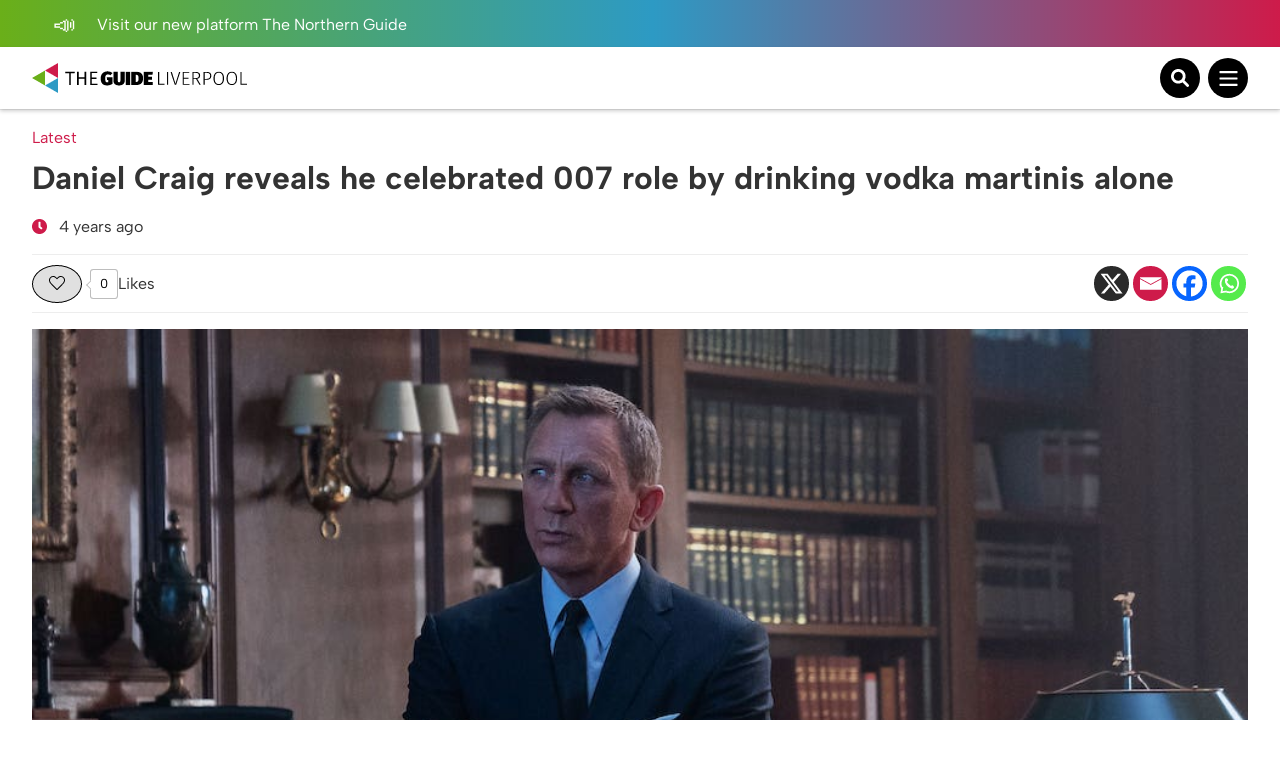

--- FILE ---
content_type: text/html; charset=UTF-8
request_url: https://theguideliverpool.com/daniel-craig-reveals-he-celebrated-007-role-by-drinking-vodka-martinis-alone/
body_size: 17059
content:
<!DOCTYPE html>
<!--[if lt IE 7 ]> <html class="ie6" dir="ltr" lang="en-GB"> <![endif]-->
<!--[if IE 7 ]>    <html class="ie7" dir="ltr" lang="en-GB"> <![endif]-->
<!--[if IE 8 ]>    <html class="ie8" dir="ltr" lang="en-GB"> <![endif]-->
<!--[if (gte IE 9)|!(IE)]><!-->
<html dir="ltr" lang="en-GB">
<!--<![endif]-->
<head>
<!-- Google tag (gtag.js) -->
<script async src="https://www.googletagmanager.com/gtag/js?id=UA-68014430-1"></script>
<script>
window.dataLayer = window.dataLayer || [];
function gtag(){dataLayer.push(arguments);}
gtag('js', new Date());
gtag('config', 'UA-68014430-1');
</script>
<!-- Google tag (gtag.js) - Google Analytics 4 tag -->
<script async src="https://www.googletagmanager.com/gtag/js?id=G-Y2P6FL2755"></script>
<script>
window.dataLayer = window.dataLayer || [];
function gtag(){dataLayer.push(arguments);}
gtag('js', new Date());
gtag('config', 'G-Y2P6FL2755');
</script>
<!-- Google AdSense -->
<script async src="https://pagead2.googlesyndication.com/pagead/js/adsbygoogle.js?client=ca-pub-1257074086621426" crossorigin="anonymous"></script>
<script>
(adsbygoogle = window.adsbygoogle || []).push({
google_ad_client: "ca-pub-1257074086621426",
enable_page_level_ads: true,
overlays: {bottom: true}
});
</script>
<meta charset="UTF-8" />
<meta name="viewport" content="initial-scale=1.0, width=device-width, maximum-scale=1.0, user-scalable=no" />
<meta http-equiv="X-UA-Compatible" content="IE=edge">
<title>
Daniel Craig reveals he celebrated 007 role by drinking vodka martinis alone | The Guide Liverpool	</title>
<link rel="icon" type="image/png" href="<https://theguideliverpool.com/wp-content/themes/theguide/assets/images/favicon.png">
<link rel="shortcut icon" href="https://theguideliverpool.com/wp-content/themes/theguide/assets/images/favicon.png" />
<script type="text/javascript" src="https://cdn.jsdelivr.net/npm/lozad/dist/lozad.min.js"></script>
<meta name='robots' content='index, follow, max-image-preview:large, max-snippet:-1, max-video-preview:-1' />
<style>img:is([sizes="auto" i], [sizes^="auto," i]) { contain-intrinsic-size: 3000px 1500px }</style>
<!-- This site is optimized with the Yoast SEO Premium plugin v21.7 (Yoast SEO v26.2) - https://yoast.com/wordpress/plugins/seo/ -->
<meta name="description" content="Daniel Craig has revealed he celebrated winning the James Bond role by getting drunk alone on vodka martinis." />
<link rel="canonical" href="https://theguideliverpool.com/daniel-craig-reveals-he-celebrated-007-role-by-drinking-vodka-martinis-alone/" />
<meta property="og:locale" content="en_GB" />
<meta property="og:type" content="article" />
<meta property="og:title" content="Daniel Craig reveals he celebrated 007 role by drinking vodka martinis alone" />
<meta property="og:description" content="Daniel Craig has revealed he celebrated winning the James Bond role by getting drunk alone on vodka martinis." />
<meta property="og:url" content="https://theguideliverpool.com/daniel-craig-reveals-he-celebrated-007-role-by-drinking-vodka-martinis-alone/" />
<meta property="og:site_name" content="The Guide Liverpool" />
<meta property="article:publisher" content="https://www.facebook.com/TheGuideLpool/" />
<meta property="article:published_time" content="2021-09-23T07:55:26+00:00" />
<meta name="author" content="Jay@TheGuide" />
<meta name="twitter:card" content="summary_large_image" />
<meta name="twitter:creator" content="@TheGuideLpool" />
<meta name="twitter:site" content="@TheGuideLpool" />
<meta name="twitter:label1" content="Written by" />
<meta name="twitter:data1" content="Jay@TheGuide" />
<script type="application/ld+json" class="yoast-schema-graph">{"@context":"https://schema.org","@graph":[{"@type":"Article","@id":"https://theguideliverpool.com/daniel-craig-reveals-he-celebrated-007-role-by-drinking-vodka-martinis-alone/#article","isPartOf":{"@id":"https://theguideliverpool.com/daniel-craig-reveals-he-celebrated-007-role-by-drinking-vodka-martinis-alone/"},"author":{"name":"Jay@TheGuide","@id":"https://theguideliverpool.com/#/schema/person/b5179006e97a950faf90af892bed24b9"},"headline":"Daniel Craig reveals he celebrated 007 role by drinking vodka martinis alone","datePublished":"2021-09-23T07:55:26+00:00","mainEntityOfPage":{"@id":"https://theguideliverpool.com/daniel-craig-reveals-he-celebrated-007-role-by-drinking-vodka-martinis-alone/"},"wordCount":11,"publisher":{"@id":"https://theguideliverpool.com/#organization"},"keywords":["Daniel Craig","film","James Bond"],"articleSection":["Entertainment","Film","Latest"],"inLanguage":"en-GB"},{"@type":"WebPage","@id":"https://theguideliverpool.com/daniel-craig-reveals-he-celebrated-007-role-by-drinking-vodka-martinis-alone/","url":"https://theguideliverpool.com/daniel-craig-reveals-he-celebrated-007-role-by-drinking-vodka-martinis-alone/","name":"Daniel Craig reveals he celebrated 007 role by drinking vodka martinis alone | The Guide Liverpool","isPartOf":{"@id":"https://theguideliverpool.com/#website"},"datePublished":"2021-09-23T07:55:26+00:00","description":"Daniel Craig has revealed he celebrated winning the James Bond role by getting drunk alone on vodka martinis.","breadcrumb":{"@id":"https://theguideliverpool.com/daniel-craig-reveals-he-celebrated-007-role-by-drinking-vodka-martinis-alone/#breadcrumb"},"inLanguage":"en-GB","potentialAction":[{"@type":"ReadAction","target":["https://theguideliverpool.com/daniel-craig-reveals-he-celebrated-007-role-by-drinking-vodka-martinis-alone/"]}]},{"@type":"BreadcrumbList","@id":"https://theguideliverpool.com/daniel-craig-reveals-he-celebrated-007-role-by-drinking-vodka-martinis-alone/#breadcrumb","itemListElement":[{"@type":"ListItem","position":1,"name":"Home","item":"https://theguideliverpool.com/"},{"@type":"ListItem","position":2,"name":"Daniel Craig reveals he celebrated 007 role by drinking vodka martinis alone"}]},{"@type":"WebSite","@id":"https://theguideliverpool.com/#website","url":"https://theguideliverpool.com/","name":"The Guide Liverpool","description":"","publisher":{"@id":"https://theguideliverpool.com/#organization"},"potentialAction":[{"@type":"SearchAction","target":{"@type":"EntryPoint","urlTemplate":"https://theguideliverpool.com/?s={search_term_string}"},"query-input":{"@type":"PropertyValueSpecification","valueRequired":true,"valueName":"search_term_string"}}],"inLanguage":"en-GB"},{"@type":"Organization","@id":"https://theguideliverpool.com/#organization","name":"The Guide Liverpool","url":"https://theguideliverpool.com/","logo":{"@type":"ImageObject","inLanguage":"en-GB","@id":"https://theguideliverpool.com/#/schema/logo/image/","url":"https://theguideliverpool.com/wp-content/uploads/2019/11/logo_black.png","contentUrl":"https://theguideliverpool.com/wp-content/uploads/2019/11/logo_black.png","width":1000,"height":500,"caption":"The Guide Liverpool"},"image":{"@id":"https://theguideliverpool.com/#/schema/logo/image/"},"sameAs":["https://www.facebook.com/TheGuideLpool/","https://x.com/TheGuideLpool","https://www.instagram.com/theguidelpool/","https://www.linkedin.com/company/the-guide-liverpool-ltd/","https://www.youtube.com/c/TheGuideLiverpool","https://www.tiktok.com/@theguideliverpool"]},{"@type":"Person","@id":"https://theguideliverpool.com/#/schema/person/b5179006e97a950faf90af892bed24b9","name":"Jay@TheGuide","image":{"@type":"ImageObject","inLanguage":"en-GB","@id":"https://theguideliverpool.com/#/schema/person/image/","url":"https://secure.gravatar.com/avatar/ff5d8c46f4ec916d2b143ae1790f2d8ac0d5cfbf1d75bbe8acfdab883c32345e?s=96&d=mm&r=g","contentUrl":"https://secure.gravatar.com/avatar/ff5d8c46f4ec916d2b143ae1790f2d8ac0d5cfbf1d75bbe8acfdab883c32345e?s=96&d=mm&r=g","caption":"Jay@TheGuide"},"description":"Jay Hynd is Director of The Guide Liverpool and a media professional having worked in radio, TV and digital marketing for over twenty years.","url":"https://theguideliverpool.com/author/jaytheguide/"}]}</script>
<!-- / Yoast SEO Premium plugin. -->
<!-- theguideliverpool.com is managing ads with Advanced Ads 2.0.13 – https://wpadvancedads.com/ --><script data-wpfc-render="false" id="thegu-ready">
window.advanced_ads_ready=function(e,a){a=a||"complete";var d=function(e){return"interactive"===a?"loading"!==e:"complete"===e};d(document.readyState)?e():document.addEventListener("readystatechange",(function(a){d(a.target.readyState)&&e()}),{once:"interactive"===a})},window.advanced_ads_ready_queue=window.advanced_ads_ready_queue||[];		</script>
<!-- <link rel='stylesheet' id='igoo-block-library-css' href='https://theguideliverpool.com/wp-content/plugins/igoo-block-library/dist/css/igooblocks.css?ver=6.8.3' type='text/css' media='all' /> -->
<!-- <link rel='stylesheet' id='sbi_styles-css' href='https://theguideliverpool.com/wp-content/plugins/instagram-feed-pro/css/sbi-styles.min.css?ver=6.8.1' type='text/css' media='all' /> -->
<!-- <link rel='stylesheet' id='wp-block-library-css' href='https://theguideliverpool.com/wp-includes/css/dist/block-library/style.min.css?ver=6.8.3' type='text/css' media='all' /> -->
<link rel="stylesheet" type="text/css" href="//theguideliverpool.com/wp-content/cache/wpfc-minified/er72mb5c/47ae1.css" media="all"/>
<style id='global-styles-inline-css' type='text/css'>
:root{--wp--preset--aspect-ratio--square: 1;--wp--preset--aspect-ratio--4-3: 4/3;--wp--preset--aspect-ratio--3-4: 3/4;--wp--preset--aspect-ratio--3-2: 3/2;--wp--preset--aspect-ratio--2-3: 2/3;--wp--preset--aspect-ratio--16-9: 16/9;--wp--preset--aspect-ratio--9-16: 9/16;--wp--preset--color--black: #000000;--wp--preset--color--cyan-bluish-gray: #abb8c3;--wp--preset--color--white: #ffffff;--wp--preset--color--pale-pink: #f78da7;--wp--preset--color--vivid-red: #cf2e2e;--wp--preset--color--luminous-vivid-orange: #ff6900;--wp--preset--color--luminous-vivid-amber: #fcb900;--wp--preset--color--light-green-cyan: #7bdcb5;--wp--preset--color--vivid-green-cyan: #00d084;--wp--preset--color--pale-cyan-blue: #8ed1fc;--wp--preset--color--vivid-cyan-blue: #0693e3;--wp--preset--color--vivid-purple: #9b51e0;--wp--preset--color--grey: #333;--wp--preset--color--grey-light: #BCBCBC;--wp--preset--color--navy: #001A36;--wp--preset--color--green: #009131;--wp--preset--color--red: #CE1B4A;--wp--preset--color--blue: #2D9AC4;--wp--preset--color--blue-light: #00BCFF;--wp--preset--color--blue-alt: #188BEC;--wp--preset--color--orange: #F95A00;--wp--preset--color--orange-alt: #F0A116;--wp--preset--color--yellow: #FADD2A;--wp--preset--color--aqua: #00B5B5;--wp--preset--color--green-dark: #005D2E;--wp--preset--color--purple: #732683;--wp--preset--color--pink: #BD1E6C;--wp--preset--gradient--vivid-cyan-blue-to-vivid-purple: linear-gradient(135deg,rgba(6,147,227,1) 0%,rgb(155,81,224) 100%);--wp--preset--gradient--light-green-cyan-to-vivid-green-cyan: linear-gradient(135deg,rgb(122,220,180) 0%,rgb(0,208,130) 100%);--wp--preset--gradient--luminous-vivid-amber-to-luminous-vivid-orange: linear-gradient(135deg,rgba(252,185,0,1) 0%,rgba(255,105,0,1) 100%);--wp--preset--gradient--luminous-vivid-orange-to-vivid-red: linear-gradient(135deg,rgba(255,105,0,1) 0%,rgb(207,46,46) 100%);--wp--preset--gradient--very-light-gray-to-cyan-bluish-gray: linear-gradient(135deg,rgb(238,238,238) 0%,rgb(169,184,195) 100%);--wp--preset--gradient--cool-to-warm-spectrum: linear-gradient(135deg,rgb(74,234,220) 0%,rgb(151,120,209) 20%,rgb(207,42,186) 40%,rgb(238,44,130) 60%,rgb(251,105,98) 80%,rgb(254,248,76) 100%);--wp--preset--gradient--blush-light-purple: linear-gradient(135deg,rgb(255,206,236) 0%,rgb(152,150,240) 100%);--wp--preset--gradient--blush-bordeaux: linear-gradient(135deg,rgb(254,205,165) 0%,rgb(254,45,45) 50%,rgb(107,0,62) 100%);--wp--preset--gradient--luminous-dusk: linear-gradient(135deg,rgb(255,203,112) 0%,rgb(199,81,192) 50%,rgb(65,88,208) 100%);--wp--preset--gradient--pale-ocean: linear-gradient(135deg,rgb(255,245,203) 0%,rgb(182,227,212) 50%,rgb(51,167,181) 100%);--wp--preset--gradient--electric-grass: linear-gradient(135deg,rgb(202,248,128) 0%,rgb(113,206,126) 100%);--wp--preset--gradient--midnight: linear-gradient(135deg,rgb(2,3,129) 0%,rgb(40,116,252) 100%);--wp--preset--font-size--small: 13px;--wp--preset--font-size--medium: 20px;--wp--preset--font-size--large: 36px;--wp--preset--font-size--x-large: 42px;--wp--preset--spacing--20: 0.44rem;--wp--preset--spacing--30: 0.67rem;--wp--preset--spacing--40: 1rem;--wp--preset--spacing--50: 1.5rem;--wp--preset--spacing--60: 2.25rem;--wp--preset--spacing--70: 3.38rem;--wp--preset--spacing--80: 5.06rem;--wp--preset--shadow--natural: 6px 6px 9px rgba(0, 0, 0, 0.2);--wp--preset--shadow--deep: 12px 12px 50px rgba(0, 0, 0, 0.4);--wp--preset--shadow--sharp: 6px 6px 0px rgba(0, 0, 0, 0.2);--wp--preset--shadow--outlined: 6px 6px 0px -3px rgba(255, 255, 255, 1), 6px 6px rgba(0, 0, 0, 1);--wp--preset--shadow--crisp: 6px 6px 0px rgba(0, 0, 0, 1);}:root { --wp--style--global--content-size: 840px;--wp--style--global--wide-size: 1100px; }:where(body) { margin: 0; }.wp-site-blocks > .alignleft { float: left; margin-right: 2em; }.wp-site-blocks > .alignright { float: right; margin-left: 2em; }.wp-site-blocks > .aligncenter { justify-content: center; margin-left: auto; margin-right: auto; }:where(.wp-site-blocks) > * { margin-block-start: 24px; margin-block-end: 0; }:where(.wp-site-blocks) > :first-child { margin-block-start: 0; }:where(.wp-site-blocks) > :last-child { margin-block-end: 0; }:root { --wp--style--block-gap: 24px; }:root :where(.is-layout-flow) > :first-child{margin-block-start: 0;}:root :where(.is-layout-flow) > :last-child{margin-block-end: 0;}:root :where(.is-layout-flow) > *{margin-block-start: 24px;margin-block-end: 0;}:root :where(.is-layout-constrained) > :first-child{margin-block-start: 0;}:root :where(.is-layout-constrained) > :last-child{margin-block-end: 0;}:root :where(.is-layout-constrained) > *{margin-block-start: 24px;margin-block-end: 0;}:root :where(.is-layout-flex){gap: 24px;}:root :where(.is-layout-grid){gap: 24px;}.is-layout-flow > .alignleft{float: left;margin-inline-start: 0;margin-inline-end: 2em;}.is-layout-flow > .alignright{float: right;margin-inline-start: 2em;margin-inline-end: 0;}.is-layout-flow > .aligncenter{margin-left: auto !important;margin-right: auto !important;}.is-layout-constrained > .alignleft{float: left;margin-inline-start: 0;margin-inline-end: 2em;}.is-layout-constrained > .alignright{float: right;margin-inline-start: 2em;margin-inline-end: 0;}.is-layout-constrained > .aligncenter{margin-left: auto !important;margin-right: auto !important;}.is-layout-constrained > :where(:not(.alignleft):not(.alignright):not(.alignfull)){max-width: var(--wp--style--global--content-size);margin-left: auto !important;margin-right: auto !important;}.is-layout-constrained > .alignwide{max-width: var(--wp--style--global--wide-size);}body .is-layout-flex{display: flex;}.is-layout-flex{flex-wrap: wrap;align-items: center;}.is-layout-flex > :is(*, div){margin: 0;}body .is-layout-grid{display: grid;}.is-layout-grid > :is(*, div){margin: 0;}body{padding-top: 0px;padding-right: 0px;padding-bottom: 0px;padding-left: 0px;}a:where(:not(.wp-element-button)){text-decoration: underline;}:root :where(.wp-element-button, .wp-block-button__link){background-color: #32373c;border-width: 0;color: #fff;font-family: inherit;font-size: inherit;line-height: inherit;padding: calc(0.667em + 2px) calc(1.333em + 2px);text-decoration: none;}.has-black-color{color: var(--wp--preset--color--black) !important;}.has-cyan-bluish-gray-color{color: var(--wp--preset--color--cyan-bluish-gray) !important;}.has-white-color{color: var(--wp--preset--color--white) !important;}.has-pale-pink-color{color: var(--wp--preset--color--pale-pink) !important;}.has-vivid-red-color{color: var(--wp--preset--color--vivid-red) !important;}.has-luminous-vivid-orange-color{color: var(--wp--preset--color--luminous-vivid-orange) !important;}.has-luminous-vivid-amber-color{color: var(--wp--preset--color--luminous-vivid-amber) !important;}.has-light-green-cyan-color{color: var(--wp--preset--color--light-green-cyan) !important;}.has-vivid-green-cyan-color{color: var(--wp--preset--color--vivid-green-cyan) !important;}.has-pale-cyan-blue-color{color: var(--wp--preset--color--pale-cyan-blue) !important;}.has-vivid-cyan-blue-color{color: var(--wp--preset--color--vivid-cyan-blue) !important;}.has-vivid-purple-color{color: var(--wp--preset--color--vivid-purple) !important;}.has-grey-color{color: var(--wp--preset--color--grey) !important;}.has-grey-light-color{color: var(--wp--preset--color--grey-light) !important;}.has-navy-color{color: var(--wp--preset--color--navy) !important;}.has-green-color{color: var(--wp--preset--color--green) !important;}.has-red-color{color: var(--wp--preset--color--red) !important;}.has-blue-color{color: var(--wp--preset--color--blue) !important;}.has-blue-light-color{color: var(--wp--preset--color--blue-light) !important;}.has-blue-alt-color{color: var(--wp--preset--color--blue-alt) !important;}.has-orange-color{color: var(--wp--preset--color--orange) !important;}.has-orange-alt-color{color: var(--wp--preset--color--orange-alt) !important;}.has-yellow-color{color: var(--wp--preset--color--yellow) !important;}.has-aqua-color{color: var(--wp--preset--color--aqua) !important;}.has-green-dark-color{color: var(--wp--preset--color--green-dark) !important;}.has-purple-color{color: var(--wp--preset--color--purple) !important;}.has-pink-color{color: var(--wp--preset--color--pink) !important;}.has-black-background-color{background-color: var(--wp--preset--color--black) !important;}.has-cyan-bluish-gray-background-color{background-color: var(--wp--preset--color--cyan-bluish-gray) !important;}.has-white-background-color{background-color: var(--wp--preset--color--white) !important;}.has-pale-pink-background-color{background-color: var(--wp--preset--color--pale-pink) !important;}.has-vivid-red-background-color{background-color: var(--wp--preset--color--vivid-red) !important;}.has-luminous-vivid-orange-background-color{background-color: var(--wp--preset--color--luminous-vivid-orange) !important;}.has-luminous-vivid-amber-background-color{background-color: var(--wp--preset--color--luminous-vivid-amber) !important;}.has-light-green-cyan-background-color{background-color: var(--wp--preset--color--light-green-cyan) !important;}.has-vivid-green-cyan-background-color{background-color: var(--wp--preset--color--vivid-green-cyan) !important;}.has-pale-cyan-blue-background-color{background-color: var(--wp--preset--color--pale-cyan-blue) !important;}.has-vivid-cyan-blue-background-color{background-color: var(--wp--preset--color--vivid-cyan-blue) !important;}.has-vivid-purple-background-color{background-color: var(--wp--preset--color--vivid-purple) !important;}.has-grey-background-color{background-color: var(--wp--preset--color--grey) !important;}.has-grey-light-background-color{background-color: var(--wp--preset--color--grey-light) !important;}.has-navy-background-color{background-color: var(--wp--preset--color--navy) !important;}.has-green-background-color{background-color: var(--wp--preset--color--green) !important;}.has-red-background-color{background-color: var(--wp--preset--color--red) !important;}.has-blue-background-color{background-color: var(--wp--preset--color--blue) !important;}.has-blue-light-background-color{background-color: var(--wp--preset--color--blue-light) !important;}.has-blue-alt-background-color{background-color: var(--wp--preset--color--blue-alt) !important;}.has-orange-background-color{background-color: var(--wp--preset--color--orange) !important;}.has-orange-alt-background-color{background-color: var(--wp--preset--color--orange-alt) !important;}.has-yellow-background-color{background-color: var(--wp--preset--color--yellow) !important;}.has-aqua-background-color{background-color: var(--wp--preset--color--aqua) !important;}.has-green-dark-background-color{background-color: var(--wp--preset--color--green-dark) !important;}.has-purple-background-color{background-color: var(--wp--preset--color--purple) !important;}.has-pink-background-color{background-color: var(--wp--preset--color--pink) !important;}.has-black-border-color{border-color: var(--wp--preset--color--black) !important;}.has-cyan-bluish-gray-border-color{border-color: var(--wp--preset--color--cyan-bluish-gray) !important;}.has-white-border-color{border-color: var(--wp--preset--color--white) !important;}.has-pale-pink-border-color{border-color: var(--wp--preset--color--pale-pink) !important;}.has-vivid-red-border-color{border-color: var(--wp--preset--color--vivid-red) !important;}.has-luminous-vivid-orange-border-color{border-color: var(--wp--preset--color--luminous-vivid-orange) !important;}.has-luminous-vivid-amber-border-color{border-color: var(--wp--preset--color--luminous-vivid-amber) !important;}.has-light-green-cyan-border-color{border-color: var(--wp--preset--color--light-green-cyan) !important;}.has-vivid-green-cyan-border-color{border-color: var(--wp--preset--color--vivid-green-cyan) !important;}.has-pale-cyan-blue-border-color{border-color: var(--wp--preset--color--pale-cyan-blue) !important;}.has-vivid-cyan-blue-border-color{border-color: var(--wp--preset--color--vivid-cyan-blue) !important;}.has-vivid-purple-border-color{border-color: var(--wp--preset--color--vivid-purple) !important;}.has-grey-border-color{border-color: var(--wp--preset--color--grey) !important;}.has-grey-light-border-color{border-color: var(--wp--preset--color--grey-light) !important;}.has-navy-border-color{border-color: var(--wp--preset--color--navy) !important;}.has-green-border-color{border-color: var(--wp--preset--color--green) !important;}.has-red-border-color{border-color: var(--wp--preset--color--red) !important;}.has-blue-border-color{border-color: var(--wp--preset--color--blue) !important;}.has-blue-light-border-color{border-color: var(--wp--preset--color--blue-light) !important;}.has-blue-alt-border-color{border-color: var(--wp--preset--color--blue-alt) !important;}.has-orange-border-color{border-color: var(--wp--preset--color--orange) !important;}.has-orange-alt-border-color{border-color: var(--wp--preset--color--orange-alt) !important;}.has-yellow-border-color{border-color: var(--wp--preset--color--yellow) !important;}.has-aqua-border-color{border-color: var(--wp--preset--color--aqua) !important;}.has-green-dark-border-color{border-color: var(--wp--preset--color--green-dark) !important;}.has-purple-border-color{border-color: var(--wp--preset--color--purple) !important;}.has-pink-border-color{border-color: var(--wp--preset--color--pink) !important;}.has-vivid-cyan-blue-to-vivid-purple-gradient-background{background: var(--wp--preset--gradient--vivid-cyan-blue-to-vivid-purple) !important;}.has-light-green-cyan-to-vivid-green-cyan-gradient-background{background: var(--wp--preset--gradient--light-green-cyan-to-vivid-green-cyan) !important;}.has-luminous-vivid-amber-to-luminous-vivid-orange-gradient-background{background: var(--wp--preset--gradient--luminous-vivid-amber-to-luminous-vivid-orange) !important;}.has-luminous-vivid-orange-to-vivid-red-gradient-background{background: var(--wp--preset--gradient--luminous-vivid-orange-to-vivid-red) !important;}.has-very-light-gray-to-cyan-bluish-gray-gradient-background{background: var(--wp--preset--gradient--very-light-gray-to-cyan-bluish-gray) !important;}.has-cool-to-warm-spectrum-gradient-background{background: var(--wp--preset--gradient--cool-to-warm-spectrum) !important;}.has-blush-light-purple-gradient-background{background: var(--wp--preset--gradient--blush-light-purple) !important;}.has-blush-bordeaux-gradient-background{background: var(--wp--preset--gradient--blush-bordeaux) !important;}.has-luminous-dusk-gradient-background{background: var(--wp--preset--gradient--luminous-dusk) !important;}.has-pale-ocean-gradient-background{background: var(--wp--preset--gradient--pale-ocean) !important;}.has-electric-grass-gradient-background{background: var(--wp--preset--gradient--electric-grass) !important;}.has-midnight-gradient-background{background: var(--wp--preset--gradient--midnight) !important;}.has-small-font-size{font-size: var(--wp--preset--font-size--small) !important;}.has-medium-font-size{font-size: var(--wp--preset--font-size--medium) !important;}.has-large-font-size{font-size: var(--wp--preset--font-size--large) !important;}.has-x-large-font-size{font-size: var(--wp--preset--font-size--x-large) !important;}
:root :where(.wp-block-pullquote){font-size: 1.5em;line-height: 1.6;}
</style>
<!-- <link rel='stylesheet' id='wp-ulike-css' href='https://theguideliverpool.com/wp-content/plugins/wp-ulike/assets/css/wp-ulike.min.css?ver=4.7.11' type='text/css' media='all' /> -->
<!-- <link rel='stylesheet' id='main_styles-css' href='https://theguideliverpool.com/wp-content/themes/theguide/assets/css/style.css?ver=6.8.3' type='text/css' media='all' /> -->
<!-- <link rel='stylesheet' id='heateor_sss_frontend_css-css' href='https://theguideliverpool.com/wp-content/plugins/sassy-social-share/public/css/sassy-social-share-public.css?ver=3.3.79' type='text/css' media='all' /> -->
<link rel="stylesheet" type="text/css" href="//theguideliverpool.com/wp-content/cache/wpfc-minified/10qdvkf9/47ae1.css" media="all"/>
<style id='heateor_sss_frontend_css-inline-css' type='text/css'>
.heateor_sss_button_instagram span.heateor_sss_svg,a.heateor_sss_instagram span.heateor_sss_svg{background:radial-gradient(circle at 30% 107%,#fdf497 0,#fdf497 5%,#fd5949 45%,#d6249f 60%,#285aeb 90%)}.heateor_sss_horizontal_sharing .heateor_sss_svg,.heateor_sss_standard_follow_icons_container .heateor_sss_svg{color:#fff;border-width:0px;border-style:solid;border-color:transparent}.heateor_sss_horizontal_sharing .heateorSssTCBackground{color:#666}.heateor_sss_horizontal_sharing span.heateor_sss_svg:hover,.heateor_sss_standard_follow_icons_container span.heateor_sss_svg:hover{border-color:transparent;}.heateor_sss_vertical_sharing span.heateor_sss_svg,.heateor_sss_floating_follow_icons_container span.heateor_sss_svg{color:#fff;border-width:0px;border-style:solid;border-color:transparent;}.heateor_sss_vertical_sharing .heateorSssTCBackground{color:#666;}.heateor_sss_vertical_sharing span.heateor_sss_svg:hover,.heateor_sss_floating_follow_icons_container span.heateor_sss_svg:hover{border-color:transparent;}@media screen and (max-width:783px) {.heateor_sss_vertical_sharing{display:none!important}}
</style>
<script type="text/javascript" src="https://theguideliverpool.com/wp-includes/js/jquery/jquery.min.js?ver=3.7.1" id="jquery-core-js"></script>
<script type="text/javascript" src="https://theguideliverpool.com/wp-includes/js/jquery/jquery-migrate.min.js?ver=3.4.1" id="jquery-migrate-js"></script>
<script type="text/javascript" id="advanced-ads-advanced-js-js-extra">
/* <![CDATA[ */
var advads_options = {"blog_id":"1","privacy":{"enabled":false,"state":"not_needed"}};
/* ]]> */
</script>
<script type="text/javascript" src="https://theguideliverpool.com/wp-content/plugins/advanced-ads/public/assets/js/advanced.min.js?ver=2.0.13" id="advanced-ads-advanced-js-js"></script>
<link rel='shortlink' href='https://theguideliverpool.com/?p=127298' />
<link rel="alternate" title="oEmbed (JSON)" type="application/json+oembed" href="https://theguideliverpool.com/wp-json/oembed/1.0/embed?url=https%3A%2F%2Ftheguideliverpool.com%2Fdaniel-craig-reveals-he-celebrated-007-role-by-drinking-vodka-martinis-alone%2F" />
<link rel="alternate" title="oEmbed (XML)" type="text/xml+oembed" href="https://theguideliverpool.com/wp-json/oembed/1.0/embed?url=https%3A%2F%2Ftheguideliverpool.com%2Fdaniel-craig-reveals-he-celebrated-007-role-by-drinking-vodka-martinis-alone%2F&#038;format=xml" />
<script type="text/javascript">
var advadsCfpQueue = [];
var advadsCfpAd = function( adID ){
if ( 'undefined' == typeof advadsProCfp ) { advadsCfpQueue.push( adID ) } else { advadsProCfp.addElement( adID ) }
};
</script>
<script>
(function () {
var scriptDone = false;
document.addEventListener( 'advanced_ads_privacy', function ( event ) {
if (
( event.detail.state !== 'accepted' && event.detail.state !== 'not_needed' && ! advads.privacy.is_adsense_npa_enabled() )
|| scriptDone
|| advads.get_cookie( 'advads_pro_cfp_ban' )
) {
return;
}
// Google adsense script can only be added once.
scriptDone = true;
var script = document.createElement( 'script' ),
first = document.getElementsByTagName( 'script' )[0];
script.async = true;
script.src = 'https://pagead2.googlesyndication.com/pagead/js/adsbygoogle.js?client=ca-pub-1257074086621426';
script.dataset.adClient = "ca-pub-1257074086621426";
first.parentNode.insertBefore( script, first );
} );
} )();
</script>
<link rel="icon" href="https://theguideliverpool.com/wp-content/uploads/2019/11/cropped-new_icon_active.fw_-1-32x32.png" sizes="32x32" />
<link rel="icon" href="https://theguideliverpool.com/wp-content/uploads/2019/11/cropped-new_icon_active.fw_-1-192x192.png" sizes="192x192" />
<link rel="apple-touch-icon" href="https://theguideliverpool.com/wp-content/uploads/2019/11/cropped-new_icon_active.fw_-1-180x180.png" />
<meta name="msapplication-TileImage" content="https://theguideliverpool.com/wp-content/uploads/2019/11/cropped-new_icon_active.fw_-1-270x270.png" />
</head>
<body class="wp-singular post-template post-template-single-new-format post-template-single-new-format-php single single-post postid-127298 single-format-standard wp-theme-theguide has-notification post-daniel-craig-reveals-he-celebrated-007-role-by-drinking-vodka-martinis-alone category-entertainment category-film category-latest aa-prefix-thegu-">
<div class="notification">
<div class="container">
<div class="left">
<p>
<a href="https://thenorthernguide.com">
<img alt="Announcement icon" src="https://theguideliverpool.com/wp-content/themes/theguide/assets/images/announcement.svg" width="25" height="20" />
Visit our new platform The Northern Guide														</a>
</p>
</div>
<div class="right small-to-wide-hide">
<p><a href="/liverpool-business-advertisement/">Advertise with us</a></p>
<p><a href="/liverpool-business-video-production/">Video Services</a></p>
<p><a href="/contact-us/">Contact</a></p>
</div>
</div>
</div>
<header class="primary-header">
<div class="content container">
<div class="logo-wrapper">
<a class="logo-container" href="https://theguideliverpool.com/">
<img class="logo small-to-wide-hide lozad" alt="The Guide Liverpool" data-src="https://theguideliverpool.com/wp-content/themes/theguide/assets/images/logo.svg" width="135" height="55" />
<img class="logo wide-up-hide lozad" alt="The Guide Liverpool" data-src="https://theguideliverpool.com/wp-content/themes/theguide/assets/images/logo-small.svg" width="240" height="55" />
</a>
</div>
<div class="navigation">
<nav id="header_nav" aria-expanded="true">
<ul>
<li class="menu-item-has-children">
<a href="/category/latest/">Latest</a>
<div class="sub-menu">
<div class="container">
<div class="current-item">
<p><a href="/category/latest/">Latest</a></p>
<a href="/category/latest/">View All</a>
</div>
<ul>
<li>
<a href="/category/latest/">View All Latest News</a>
</li>
<li>
<a href="/category/latest/liverpool-news/">News</a>
</li>
<li>
<a href="https://theguideliverpool.com/category/going-out/food-drink/">Food</a>
</li>
<li>
<a href="/category/features/">Features</a>
</li>
<li>
<a href="https://theguideliverpool.com/category/going-out/nightlife/">Nightlife</a>
</li>
<li>
<a href="https://theguideliverpool.com/category/family/">Family</a>
</li>
</ul>
<div class="nav-featured">
<p>Featured</p>
<a class="article" href="https://theguideliverpool.com/how-a-fictional-lion-inspired-thousands-of-acts-of-kindness-across-liverpool/">
<img class="lozad" data-src="https://theguideliverpool.com/wp-content/uploads/2026/01/Kindness-Rocks.jpg" alt="How a fictional lion inspired thousands of acts of kindness across Liverpool">
<p>How a fictional lion inspired thousands of acts of kindness across Liverpool</p>
</a>
<a class="article" href="https://theguideliverpool.com/the-aintree-ladies-day-style-awards-are-bigger-than-ever-for-2026/">
<img class="lozad" data-src="https://theguideliverpool.com/wp-content/uploads/2024/02/dress_code_gallery_7-e1712049047757.jpg" alt="The Aintree Ladies Day Style Awards are bigger than ever for 2026">
<p>The Aintree Ladies Day Style Awards are bigger than ever for 2026</p>
</a>
</div>
<div class="mobile-sub-menu wide-up-hide">
<p>
<a href="/liverpool-business-advertisement/" class="button">
<span>Advertise with us</span>
<img alt="Announcement icon" class="lozad" data-src="https://theguideliverpool.com/wp-content/themes/theguide/assets/images/announcement.svg" width="25" height="20" />
</a>
</p>
<p>
<a href="/liverpool-business-video-production/" class="button">
<span>Video Services</span>
<img alt="Camera icon" class="lozad" data-src="https://theguideliverpool.com/wp-content/themes/theguide/assets/images/camera.svg" width="25" height="25" />
</a>
</p>
<p>
<a href="/contact-us/" class="button">
<span>Contact</span>
<img alt="Wave icon" class="lozad" data-src="https://theguideliverpool.com/wp-content/themes/theguide/assets/images/wave.svg" width="25" height="25" />
</a>
</p>
<p class="email"><a href="mailto:info@theguideliverpool.com">info@theguideliverpool.com</a></p>
<p class="phone"><a href="tel:+441517020143">+44 151 702 0143</a></p>
<ul class="social">
<li><a href="https://www.instagram.com/theguideliverpool" target="_blank"><img class="lozad" data-src="https://theguideliverpool.com/wp-content/themes/theguide/assets/images/instagram.svg" alt="Instagram" width="30" height="30" ></a></li>
<li><a href="https://www.tiktok.com/@theguideliverpool" target="_blank"><img class="lozad" data-src="https://theguideliverpool.com/wp-content/themes/theguide/assets/images/tiktok.svg" alt="Tikton" width="30" height="30" ></a></li>
<li><a href="https://twitter.com/TheGuideLpool" target="_blank"><img class="lozad" data-src="https://theguideliverpool.com/wp-content/themes/theguide/assets/images/twitter.svg" alt="Twitter" width="30" height="30" ></a></li>
<li><a href="https://www.youtube.com/c/TheGuideLiverpool" target="_blank"><img class="lozad" data-src="https://theguideliverpool.com/wp-content/themes/theguide/assets/images/youtube.svg" alt="Youtube" width="30" height="30" ></a></li>
<li><a href="https://www.facebook.com/TheGuideLiverpool" target="_blank"><img class="lozad" data-src="https://theguideliverpool.com/wp-content/themes/theguide/assets/images/facebook.svg" alt="Facebook" width="30" height="30" ></a></li>
<li><a href="https://www.linkedin.com/company/the-guide-liverpool-ltd" target="_blank"><img class="lozad" data-src="https://theguideliverpool.com/wp-content/themes/theguide/assets/images/linkedin.svg" alt="Linkedin" width="30" height="30" ></a></li>
</ul>
</div>
</div>
</div>
</li>
<li class="">
<a href="https://theguideliverpool.com/category/events/christmas/">Christmas </a>
<div class="sub-menu">
<div class="container">
<div class="current-item">
<p><a href="https://theguideliverpool.com/category/events/christmas/">Christmas </a></p>
<a href="https://theguideliverpool.com/category/events/christmas/">View All</a>
</div>
<ul>
<li>
<a href="https://theguideliverpool.com/category/events/christmas/">View All Christmas  News</a>
</li>
</ul>
<div class="nav-featured">
<p>Featured</p>
<a class="article" href="https://theguideliverpool.com/where-you-can-take-your-empty-christmas-chocolate-tubs-to-raise-thousands-for-macmillan/">
<img class="lozad" data-src="https://theguideliverpool.com/wp-content/uploads/2026/01/GK_HT_Tub2Pub_2024_004-scaled-e1767804013843.jpg" alt="Where you can take your empty Christmas chocolate tubs to raise thousands for Macmillan">
<p>Where you can take your empty Christmas chocolate tubs to raise thousands for Macmillan</p>
</a>
<a class="article" href="https://theguideliverpool.com/woolton-picture-house-plays-host-to-a-christmas-eve-proposal-and-she-said-yes/">
<img class="lozad" data-src="https://theguideliverpool.com/wp-content/uploads/2025/12/WPH-Proposal-Jacob-and-Lucy-scaled.jpg" alt="Woolton Picture House plays host to a Christmas Eve proposal, and she said yes!">
<p>Woolton Picture House plays host to a Christmas Eve proposal, and she said yes!</p>
</a>
</div>
<div class="mobile-sub-menu wide-up-hide">
<p>
<a href="/liverpool-business-advertisement/" class="button">
<span>Advertise with us</span>
<img alt="Announcement icon" class="lozad" data-src="https://theguideliverpool.com/wp-content/themes/theguide/assets/images/announcement.svg" width="25" height="20" />
</a>
</p>
<p>
<a href="/liverpool-business-video-production/" class="button">
<span>Video Services</span>
<img alt="Camera icon" class="lozad" data-src="https://theguideliverpool.com/wp-content/themes/theguide/assets/images/camera.svg" width="25" height="25" />
</a>
</p>
<p>
<a href="/contact-us/" class="button">
<span>Contact</span>
<img alt="Wave icon" class="lozad" data-src="https://theguideliverpool.com/wp-content/themes/theguide/assets/images/wave.svg" width="25" height="25" />
</a>
</p>
<p class="email"><a href="mailto:info@theguideliverpool.com">info@theguideliverpool.com</a></p>
<p class="phone"><a href="tel:+441517020143">+44 151 702 0143</a></p>
<ul class="social">
<li><a href="https://www.instagram.com/theguideliverpool" target="_blank"><img class="lozad" data-src="https://theguideliverpool.com/wp-content/themes/theguide/assets/images/instagram.svg" alt="Instagram" width="30" height="30" ></a></li>
<li><a href="https://www.tiktok.com/@theguideliverpool" target="_blank"><img class="lozad" data-src="https://theguideliverpool.com/wp-content/themes/theguide/assets/images/tiktok.svg" alt="Tikton" width="30" height="30" ></a></li>
<li><a href="https://twitter.com/TheGuideLpool" target="_blank"><img class="lozad" data-src="https://theguideliverpool.com/wp-content/themes/theguide/assets/images/twitter.svg" alt="Twitter" width="30" height="30" ></a></li>
<li><a href="https://www.youtube.com/c/TheGuideLiverpool" target="_blank"><img class="lozad" data-src="https://theguideliverpool.com/wp-content/themes/theguide/assets/images/youtube.svg" alt="Youtube" width="30" height="30" ></a></li>
<li><a href="https://www.facebook.com/TheGuideLiverpool" target="_blank"><img class="lozad" data-src="https://theguideliverpool.com/wp-content/themes/theguide/assets/images/facebook.svg" alt="Facebook" width="30" height="30" ></a></li>
<li><a href="https://www.linkedin.com/company/the-guide-liverpool-ltd" target="_blank"><img class="lozad" data-src="https://theguideliverpool.com/wp-content/themes/theguide/assets/images/linkedin.svg" alt="Linkedin" width="30" height="30" ></a></li>
</ul>
</div>
</div>
</div>
</li>
<li class="">
<a href="https://theguideliverpool.com/upcoming_events/">Calendar</a>
<div class="sub-menu">
<div class="container">
<div class="current-item">
<p><a href="https://theguideliverpool.com/upcoming_events/">Calendar</a></p>
<a href="https://theguideliverpool.com/upcoming_events/">View All</a>
</div>
<ul>
<li>
<a href="https://theguideliverpool.com/upcoming_events/">View All Calendar News</a>
</li>
</ul>
<div class="nav-featured">
<p>Featured</p>
</div>
<div class="mobile-sub-menu wide-up-hide">
<p>
<a href="/liverpool-business-advertisement/" class="button">
<span>Advertise with us</span>
<img alt="Announcement icon" class="lozad" data-src="https://theguideliverpool.com/wp-content/themes/theguide/assets/images/announcement.svg" width="25" height="20" />
</a>
</p>
<p>
<a href="/liverpool-business-video-production/" class="button">
<span>Video Services</span>
<img alt="Camera icon" class="lozad" data-src="https://theguideliverpool.com/wp-content/themes/theguide/assets/images/camera.svg" width="25" height="25" />
</a>
</p>
<p>
<a href="/contact-us/" class="button">
<span>Contact</span>
<img alt="Wave icon" class="lozad" data-src="https://theguideliverpool.com/wp-content/themes/theguide/assets/images/wave.svg" width="25" height="25" />
</a>
</p>
<p class="email"><a href="mailto:info@theguideliverpool.com">info@theguideliverpool.com</a></p>
<p class="phone"><a href="tel:+441517020143">+44 151 702 0143</a></p>
<ul class="social">
<li><a href="https://www.instagram.com/theguideliverpool" target="_blank"><img class="lozad" data-src="https://theguideliverpool.com/wp-content/themes/theguide/assets/images/instagram.svg" alt="Instagram" width="30" height="30" ></a></li>
<li><a href="https://www.tiktok.com/@theguideliverpool" target="_blank"><img class="lozad" data-src="https://theguideliverpool.com/wp-content/themes/theguide/assets/images/tiktok.svg" alt="Tikton" width="30" height="30" ></a></li>
<li><a href="https://twitter.com/TheGuideLpool" target="_blank"><img class="lozad" data-src="https://theguideliverpool.com/wp-content/themes/theguide/assets/images/twitter.svg" alt="Twitter" width="30" height="30" ></a></li>
<li><a href="https://www.youtube.com/c/TheGuideLiverpool" target="_blank"><img class="lozad" data-src="https://theguideliverpool.com/wp-content/themes/theguide/assets/images/youtube.svg" alt="Youtube" width="30" height="30" ></a></li>
<li><a href="https://www.facebook.com/TheGuideLiverpool" target="_blank"><img class="lozad" data-src="https://theguideliverpool.com/wp-content/themes/theguide/assets/images/facebook.svg" alt="Facebook" width="30" height="30" ></a></li>
<li><a href="https://www.linkedin.com/company/the-guide-liverpool-ltd" target="_blank"><img class="lozad" data-src="https://theguideliverpool.com/wp-content/themes/theguide/assets/images/linkedin.svg" alt="Linkedin" width="30" height="30" ></a></li>
</ul>
</div>
</div>
</div>
</li>
<li class="">
<a href="https://theguideliverpool.com/category/going-out/food-drink/">Food & Drink</a>
<div class="sub-menu">
<div class="container">
<div class="current-item">
<p><a href="https://theguideliverpool.com/category/going-out/food-drink/">Food & Drink</a></p>
<a href="https://theguideliverpool.com/category/going-out/food-drink/">View All</a>
</div>
<ul>
<li>
<a href="https://theguideliverpool.com/category/going-out/food-drink/">View All Food & Drink News</a>
</li>
</ul>
<div class="nav-featured">
<p>Featured</p>
<a class="article" href="https://theguideliverpool.com/city-set-to-celebrate-its-first-major-wine-festival/">
<img class="lozad" data-src="https://theguideliverpool.com/wp-content/uploads/2026/01/Northern-Wine-Festival-The-Guide-Liverpool.jpg" alt="Liverpool set to celebrate its first major wine festival">
<p>Liverpool set to celebrate its first major wine festival</p>
</a>
<a class="article" href="https://theguideliverpool.com/il-forno-unveils-new-look-as-it-undergoes-exciting-transformation/">
<img class="lozad" data-src="https://theguideliverpool.com/wp-content/uploads/2026/01/Botanico.jpg" alt="Il Forno unveils new look as it undergoes exciting transformation">
<p>Il Forno unveils new look as it undergoes exciting transformation</p>
</a>
</div>
<div class="mobile-sub-menu wide-up-hide">
<p>
<a href="/liverpool-business-advertisement/" class="button">
<span>Advertise with us</span>
<img alt="Announcement icon" class="lozad" data-src="https://theguideliverpool.com/wp-content/themes/theguide/assets/images/announcement.svg" width="25" height="20" />
</a>
</p>
<p>
<a href="/liverpool-business-video-production/" class="button">
<span>Video Services</span>
<img alt="Camera icon" class="lozad" data-src="https://theguideliverpool.com/wp-content/themes/theguide/assets/images/camera.svg" width="25" height="25" />
</a>
</p>
<p>
<a href="/contact-us/" class="button">
<span>Contact</span>
<img alt="Wave icon" class="lozad" data-src="https://theguideliverpool.com/wp-content/themes/theguide/assets/images/wave.svg" width="25" height="25" />
</a>
</p>
<p class="email"><a href="mailto:info@theguideliverpool.com">info@theguideliverpool.com</a></p>
<p class="phone"><a href="tel:+441517020143">+44 151 702 0143</a></p>
<ul class="social">
<li><a href="https://www.instagram.com/theguideliverpool" target="_blank"><img class="lozad" data-src="https://theguideliverpool.com/wp-content/themes/theguide/assets/images/instagram.svg" alt="Instagram" width="30" height="30" ></a></li>
<li><a href="https://www.tiktok.com/@theguideliverpool" target="_blank"><img class="lozad" data-src="https://theguideliverpool.com/wp-content/themes/theguide/assets/images/tiktok.svg" alt="Tikton" width="30" height="30" ></a></li>
<li><a href="https://twitter.com/TheGuideLpool" target="_blank"><img class="lozad" data-src="https://theguideliverpool.com/wp-content/themes/theguide/assets/images/twitter.svg" alt="Twitter" width="30" height="30" ></a></li>
<li><a href="https://www.youtube.com/c/TheGuideLiverpool" target="_blank"><img class="lozad" data-src="https://theguideliverpool.com/wp-content/themes/theguide/assets/images/youtube.svg" alt="Youtube" width="30" height="30" ></a></li>
<li><a href="https://www.facebook.com/TheGuideLiverpool" target="_blank"><img class="lozad" data-src="https://theguideliverpool.com/wp-content/themes/theguide/assets/images/facebook.svg" alt="Facebook" width="30" height="30" ></a></li>
<li><a href="https://www.linkedin.com/company/the-guide-liverpool-ltd" target="_blank"><img class="lozad" data-src="https://theguideliverpool.com/wp-content/themes/theguide/assets/images/linkedin.svg" alt="Linkedin" width="30" height="30" ></a></li>
</ul>
</div>
</div>
</div>
</li>
<li class="">
<a href="https://theguideliverpool.com/category/going-out/nightlife/">Nightlife </a>
<div class="sub-menu">
<div class="container">
<div class="current-item">
<p><a href="https://theguideliverpool.com/category/going-out/nightlife/">Nightlife </a></p>
<a href="https://theguideliverpool.com/category/going-out/nightlife/">View All</a>
</div>
<ul>
<li>
<a href="https://theguideliverpool.com/category/going-out/nightlife/">View All Nightlife  News</a>
</li>
</ul>
<div class="nav-featured">
<p>Featured</p>
<a class="article" href="https://theguideliverpool.com/vegas-inspired-venue-delucas-is-coming-to-concert-square/">
<img class="lozad" data-src="https://theguideliverpool.com/wp-content/uploads/2026/01/DELUCAS-EXTERIOR-scaled.jpg" alt="Vegas-inspired venue, DeLuca’s is coming to Concert Square">
<p>Vegas-inspired venue, DeLuca’s is coming to Concert Square</p>
</a>
<a class="article" href="https://theguideliverpool.com/whats-on-in-liverpool/">
<img class="lozad" data-src="https://theguideliverpool.com/wp-content/uploads/2026/01/Whats-on-Guide-Jan-12-18-1.jpg" alt="15 things you can do this week in Liverpool (12th &#8211; 18th January 2026)">
<p>15 things you can do this week in Liverpool (12th &#8211; 18th January 2026)</p>
</a>
</div>
<div class="mobile-sub-menu wide-up-hide">
<p>
<a href="/liverpool-business-advertisement/" class="button">
<span>Advertise with us</span>
<img alt="Announcement icon" class="lozad" data-src="https://theguideliverpool.com/wp-content/themes/theguide/assets/images/announcement.svg" width="25" height="20" />
</a>
</p>
<p>
<a href="/liverpool-business-video-production/" class="button">
<span>Video Services</span>
<img alt="Camera icon" class="lozad" data-src="https://theguideliverpool.com/wp-content/themes/theguide/assets/images/camera.svg" width="25" height="25" />
</a>
</p>
<p>
<a href="/contact-us/" class="button">
<span>Contact</span>
<img alt="Wave icon" class="lozad" data-src="https://theguideliverpool.com/wp-content/themes/theguide/assets/images/wave.svg" width="25" height="25" />
</a>
</p>
<p class="email"><a href="mailto:info@theguideliverpool.com">info@theguideliverpool.com</a></p>
<p class="phone"><a href="tel:+441517020143">+44 151 702 0143</a></p>
<ul class="social">
<li><a href="https://www.instagram.com/theguideliverpool" target="_blank"><img class="lozad" data-src="https://theguideliverpool.com/wp-content/themes/theguide/assets/images/instagram.svg" alt="Instagram" width="30" height="30" ></a></li>
<li><a href="https://www.tiktok.com/@theguideliverpool" target="_blank"><img class="lozad" data-src="https://theguideliverpool.com/wp-content/themes/theguide/assets/images/tiktok.svg" alt="Tikton" width="30" height="30" ></a></li>
<li><a href="https://twitter.com/TheGuideLpool" target="_blank"><img class="lozad" data-src="https://theguideliverpool.com/wp-content/themes/theguide/assets/images/twitter.svg" alt="Twitter" width="30" height="30" ></a></li>
<li><a href="https://www.youtube.com/c/TheGuideLiverpool" target="_blank"><img class="lozad" data-src="https://theguideliverpool.com/wp-content/themes/theguide/assets/images/youtube.svg" alt="Youtube" width="30" height="30" ></a></li>
<li><a href="https://www.facebook.com/TheGuideLiverpool" target="_blank"><img class="lozad" data-src="https://theguideliverpool.com/wp-content/themes/theguide/assets/images/facebook.svg" alt="Facebook" width="30" height="30" ></a></li>
<li><a href="https://www.linkedin.com/company/the-guide-liverpool-ltd" target="_blank"><img class="lozad" data-src="https://theguideliverpool.com/wp-content/themes/theguide/assets/images/linkedin.svg" alt="Linkedin" width="30" height="30" ></a></li>
</ul>
</div>
</div>
</div>
</li>
<li class="menu-item-has-children">
<a href="/category/culture/">Culture</a>
<div class="sub-menu">
<div class="container">
<div class="current-item">
<p><a href="/category/culture/">Culture</a></p>
<a href="/category/culture/">View All</a>
</div>
<ul>
<li>
<a href="/category/culture/">View All Culture News</a>
</li>
<li>
<a href="/category/culture/art/">Arts</a>
</li>
<li>
<a href="/category/culture/film/">Film</a>
</li>
<li>
<a href="/category/culture/history/">History</a>
</li>
<li>
<a href="/category/culture/liverpool-theatre/">Theatre</a>
</li>
<li>
<a href="/category/culture/music/">Music</a>
</li>
<li>
<a href="/category/lifestyle/lgbt/">LGBT+</a>
</li>
</ul>
<div class="nav-featured">
<p>Featured</p>
<a class="article" href="https://theguideliverpool.com/how-a-fictional-lion-inspired-thousands-of-acts-of-kindness-across-liverpool/">
<img class="lozad" data-src="https://theguideliverpool.com/wp-content/uploads/2026/01/Kindness-Rocks.jpg" alt="How a fictional lion inspired thousands of acts of kindness across Liverpool">
<p>How a fictional lion inspired thousands of acts of kindness across Liverpool</p>
</a>
<a class="article" href="https://theguideliverpool.com/stephen-graham-appreciative-of-golden-globe-but-states-its-not-the-reason-he-did-it/">
<img class="lozad" data-src="https://theguideliverpool.com/wp-content/uploads/2026/01/embedded283022858-scaled-e1768573316878.jpg" alt="Stephen Graham appreciative of Golden Globe but states it&#8217;s not the reason he did it">
<p>Stephen Graham appreciative of Golden Globe but states it&#8217;s not the reason he did it</p>
</a>
</div>
<div class="mobile-sub-menu wide-up-hide">
<p>
<a href="/liverpool-business-advertisement/" class="button">
<span>Advertise with us</span>
<img alt="Announcement icon" class="lozad" data-src="https://theguideliverpool.com/wp-content/themes/theguide/assets/images/announcement.svg" width="25" height="20" />
</a>
</p>
<p>
<a href="/liverpool-business-video-production/" class="button">
<span>Video Services</span>
<img alt="Camera icon" class="lozad" data-src="https://theguideliverpool.com/wp-content/themes/theguide/assets/images/camera.svg" width="25" height="25" />
</a>
</p>
<p>
<a href="/contact-us/" class="button">
<span>Contact</span>
<img alt="Wave icon" class="lozad" data-src="https://theguideliverpool.com/wp-content/themes/theguide/assets/images/wave.svg" width="25" height="25" />
</a>
</p>
<p class="email"><a href="mailto:info@theguideliverpool.com">info@theguideliverpool.com</a></p>
<p class="phone"><a href="tel:+441517020143">+44 151 702 0143</a></p>
<ul class="social">
<li><a href="https://www.instagram.com/theguideliverpool" target="_blank"><img class="lozad" data-src="https://theguideliverpool.com/wp-content/themes/theguide/assets/images/instagram.svg" alt="Instagram" width="30" height="30" ></a></li>
<li><a href="https://www.tiktok.com/@theguideliverpool" target="_blank"><img class="lozad" data-src="https://theguideliverpool.com/wp-content/themes/theguide/assets/images/tiktok.svg" alt="Tikton" width="30" height="30" ></a></li>
<li><a href="https://twitter.com/TheGuideLpool" target="_blank"><img class="lozad" data-src="https://theguideliverpool.com/wp-content/themes/theguide/assets/images/twitter.svg" alt="Twitter" width="30" height="30" ></a></li>
<li><a href="https://www.youtube.com/c/TheGuideLiverpool" target="_blank"><img class="lozad" data-src="https://theguideliverpool.com/wp-content/themes/theguide/assets/images/youtube.svg" alt="Youtube" width="30" height="30" ></a></li>
<li><a href="https://www.facebook.com/TheGuideLiverpool" target="_blank"><img class="lozad" data-src="https://theguideliverpool.com/wp-content/themes/theguide/assets/images/facebook.svg" alt="Facebook" width="30" height="30" ></a></li>
<li><a href="https://www.linkedin.com/company/the-guide-liverpool-ltd" target="_blank"><img class="lozad" data-src="https://theguideliverpool.com/wp-content/themes/theguide/assets/images/linkedin.svg" alt="Linkedin" width="30" height="30" ></a></li>
</ul>
</div>
</div>
</div>
</li>
<li class="">
<a href="https://theguideliverpool.com/category/family/">Family </a>
<div class="sub-menu">
<div class="container">
<div class="current-item">
<p><a href="https://theguideliverpool.com/category/family/">Family </a></p>
<a href="https://theguideliverpool.com/category/family/">View All</a>
</div>
<ul>
<li>
<a href="https://theguideliverpool.com/category/family/">View All Family  News</a>
</li>
</ul>
<div class="nav-featured">
<p>Featured</p>
<a class="article" href="https://theguideliverpool.com/how-a-fictional-lion-inspired-thousands-of-acts-of-kindness-across-liverpool/">
<img class="lozad" data-src="https://theguideliverpool.com/wp-content/uploads/2026/01/Kindness-Rocks.jpg" alt="How a fictional lion inspired thousands of acts of kindness across Liverpool">
<p>How a fictional lion inspired thousands of acts of kindness across Liverpool</p>
</a>
<a class="article" href="https://theguideliverpool.com/southport-station-welcomes-over-3000-visitors-as-it-hosts-inspiration-train/">
<img class="lozad" data-src="https://theguideliverpool.com/wp-content/uploads/2026/01/MR_Inspiration-Train-17-scaled-e1768574227240.jpg" alt="Southport station welcomes over 3000 visitors as it hosts Inspiration Train">
<p>Southport station welcomes over 3000 visitors as it hosts Inspiration Train</p>
</a>
</div>
<div class="mobile-sub-menu wide-up-hide">
<p>
<a href="/liverpool-business-advertisement/" class="button">
<span>Advertise with us</span>
<img alt="Announcement icon" class="lozad" data-src="https://theguideliverpool.com/wp-content/themes/theguide/assets/images/announcement.svg" width="25" height="20" />
</a>
</p>
<p>
<a href="/liverpool-business-video-production/" class="button">
<span>Video Services</span>
<img alt="Camera icon" class="lozad" data-src="https://theguideliverpool.com/wp-content/themes/theguide/assets/images/camera.svg" width="25" height="25" />
</a>
</p>
<p>
<a href="/contact-us/" class="button">
<span>Contact</span>
<img alt="Wave icon" class="lozad" data-src="https://theguideliverpool.com/wp-content/themes/theguide/assets/images/wave.svg" width="25" height="25" />
</a>
</p>
<p class="email"><a href="mailto:info@theguideliverpool.com">info@theguideliverpool.com</a></p>
<p class="phone"><a href="tel:+441517020143">+44 151 702 0143</a></p>
<ul class="social">
<li><a href="https://www.instagram.com/theguideliverpool" target="_blank"><img class="lozad" data-src="https://theguideliverpool.com/wp-content/themes/theguide/assets/images/instagram.svg" alt="Instagram" width="30" height="30" ></a></li>
<li><a href="https://www.tiktok.com/@theguideliverpool" target="_blank"><img class="lozad" data-src="https://theguideliverpool.com/wp-content/themes/theguide/assets/images/tiktok.svg" alt="Tikton" width="30" height="30" ></a></li>
<li><a href="https://twitter.com/TheGuideLpool" target="_blank"><img class="lozad" data-src="https://theguideliverpool.com/wp-content/themes/theguide/assets/images/twitter.svg" alt="Twitter" width="30" height="30" ></a></li>
<li><a href="https://www.youtube.com/c/TheGuideLiverpool" target="_blank"><img class="lozad" data-src="https://theguideliverpool.com/wp-content/themes/theguide/assets/images/youtube.svg" alt="Youtube" width="30" height="30" ></a></li>
<li><a href="https://www.facebook.com/TheGuideLiverpool" target="_blank"><img class="lozad" data-src="https://theguideliverpool.com/wp-content/themes/theguide/assets/images/facebook.svg" alt="Facebook" width="30" height="30" ></a></li>
<li><a href="https://www.linkedin.com/company/the-guide-liverpool-ltd" target="_blank"><img class="lozad" data-src="https://theguideliverpool.com/wp-content/themes/theguide/assets/images/linkedin.svg" alt="Linkedin" width="30" height="30" ></a></li>
</ul>
</div>
</div>
</div>
</li>
<li class="">
<a href="https://thenorthernguide.com">The Northern Guide</a>
<div class="sub-menu">
<div class="container">
<div class="current-item">
<p><a href="https://thenorthernguide.com">The Northern Guide</a></p>
<a href="https://thenorthernguide.com">View All</a>
</div>
<ul>
<li>
<a href="https://thenorthernguide.com">View All The Northern Guide News</a>
</li>
</ul>
<div class="nav-featured">
<p>Featured</p>
</div>
<div class="mobile-sub-menu wide-up-hide">
<p>
<a href="/liverpool-business-advertisement/" class="button">
<span>Advertise with us</span>
<img alt="Announcement icon" class="lozad" data-src="https://theguideliverpool.com/wp-content/themes/theguide/assets/images/announcement.svg" width="25" height="20" />
</a>
</p>
<p>
<a href="/liverpool-business-video-production/" class="button">
<span>Video Services</span>
<img alt="Camera icon" class="lozad" data-src="https://theguideliverpool.com/wp-content/themes/theguide/assets/images/camera.svg" width="25" height="25" />
</a>
</p>
<p>
<a href="/contact-us/" class="button">
<span>Contact</span>
<img alt="Wave icon" class="lozad" data-src="https://theguideliverpool.com/wp-content/themes/theguide/assets/images/wave.svg" width="25" height="25" />
</a>
</p>
<p class="email"><a href="mailto:info@theguideliverpool.com">info@theguideliverpool.com</a></p>
<p class="phone"><a href="tel:+441517020143">+44 151 702 0143</a></p>
<ul class="social">
<li><a href="https://www.instagram.com/theguideliverpool" target="_blank"><img class="lozad" data-src="https://theguideliverpool.com/wp-content/themes/theguide/assets/images/instagram.svg" alt="Instagram" width="30" height="30" ></a></li>
<li><a href="https://www.tiktok.com/@theguideliverpool" target="_blank"><img class="lozad" data-src="https://theguideliverpool.com/wp-content/themes/theguide/assets/images/tiktok.svg" alt="Tikton" width="30" height="30" ></a></li>
<li><a href="https://twitter.com/TheGuideLpool" target="_blank"><img class="lozad" data-src="https://theguideliverpool.com/wp-content/themes/theguide/assets/images/twitter.svg" alt="Twitter" width="30" height="30" ></a></li>
<li><a href="https://www.youtube.com/c/TheGuideLiverpool" target="_blank"><img class="lozad" data-src="https://theguideliverpool.com/wp-content/themes/theguide/assets/images/youtube.svg" alt="Youtube" width="30" height="30" ></a></li>
<li><a href="https://www.facebook.com/TheGuideLiverpool" target="_blank"><img class="lozad" data-src="https://theguideliverpool.com/wp-content/themes/theguide/assets/images/facebook.svg" alt="Facebook" width="30" height="30" ></a></li>
<li><a href="https://www.linkedin.com/company/the-guide-liverpool-ltd" target="_blank"><img class="lozad" data-src="https://theguideliverpool.com/wp-content/themes/theguide/assets/images/linkedin.svg" alt="Linkedin" width="30" height="30" ></a></li>
</ul>
</div>
</div>
</div>
</li>
<li class="">
<a href="/category/advertise/">Advertise</a>
<div class="sub-menu">
<div class="container">
<div class="current-item">
<p><a href="/category/advertise/">Advertise</a></p>
<a href="/category/advertise/">View All</a>
</div>
<ul>
<li>
<a href="/category/advertise/">View All Advertise News</a>
</li>
</ul>
<div class="nav-featured">
<p>Featured</p>
<a class="article" href="https://theguideliverpool.com/the-guide-liverpool-getting-ready-for-the-big-dates-in-2025/">
<img class="lozad" data-src="https://theguideliverpool.com/wp-content/uploads/2025/02/BeFunky-collage-12-scaled.jpg" alt="The Guide Liverpool: Getting Ready for the BIG dates in 2025">
<p>The Guide Liverpool: Getting Ready for the BIG dates in 2025</p>
</a>
<a class="article" href="https://theguideliverpool.com/12-ways-the-guide-can-help-support-your-business/">
<img class="lozad" data-src="https://theguideliverpool.com/wp-content/uploads/2025/01/shutterstock_1610151850-3.jpg" alt="12 ways The Guide can help support your business in 2025">
<p>12 ways The Guide can help support your business in 2025</p>
</a>
</div>
<div class="mobile-sub-menu wide-up-hide">
<p>
<a href="/liverpool-business-advertisement/" class="button">
<span>Advertise with us</span>
<img alt="Announcement icon" class="lozad" data-src="https://theguideliverpool.com/wp-content/themes/theguide/assets/images/announcement.svg" width="25" height="20" />
</a>
</p>
<p>
<a href="/liverpool-business-video-production/" class="button">
<span>Video Services</span>
<img alt="Camera icon" class="lozad" data-src="https://theguideliverpool.com/wp-content/themes/theguide/assets/images/camera.svg" width="25" height="25" />
</a>
</p>
<p>
<a href="/contact-us/" class="button">
<span>Contact</span>
<img alt="Wave icon" class="lozad" data-src="https://theguideliverpool.com/wp-content/themes/theguide/assets/images/wave.svg" width="25" height="25" />
</a>
</p>
<p class="email"><a href="mailto:info@theguideliverpool.com">info@theguideliverpool.com</a></p>
<p class="phone"><a href="tel:+441517020143">+44 151 702 0143</a></p>
<ul class="social">
<li><a href="https://www.instagram.com/theguideliverpool" target="_blank"><img class="lozad" data-src="https://theguideliverpool.com/wp-content/themes/theguide/assets/images/instagram.svg" alt="Instagram" width="30" height="30" ></a></li>
<li><a href="https://www.tiktok.com/@theguideliverpool" target="_blank"><img class="lozad" data-src="https://theguideliverpool.com/wp-content/themes/theguide/assets/images/tiktok.svg" alt="Tikton" width="30" height="30" ></a></li>
<li><a href="https://twitter.com/TheGuideLpool" target="_blank"><img class="lozad" data-src="https://theguideliverpool.com/wp-content/themes/theguide/assets/images/twitter.svg" alt="Twitter" width="30" height="30" ></a></li>
<li><a href="https://www.youtube.com/c/TheGuideLiverpool" target="_blank"><img class="lozad" data-src="https://theguideliverpool.com/wp-content/themes/theguide/assets/images/youtube.svg" alt="Youtube" width="30" height="30" ></a></li>
<li><a href="https://www.facebook.com/TheGuideLiverpool" target="_blank"><img class="lozad" data-src="https://theguideliverpool.com/wp-content/themes/theguide/assets/images/facebook.svg" alt="Facebook" width="30" height="30" ></a></li>
<li><a href="https://www.linkedin.com/company/the-guide-liverpool-ltd" target="_blank"><img class="lozad" data-src="https://theguideliverpool.com/wp-content/themes/theguide/assets/images/linkedin.svg" alt="Linkedin" width="30" height="30" ></a></li>
</ul>
</div>
</div>
</div>
</li>
</ul>
<div class="mobile-sub-menu wide-up-hide">
<p>
<a href="/liverpool-business-advertisement/" class="button">
<span>Advertise with us</span>
<img alt="Announcement icon" class="lozad" data-src="https://theguideliverpool.com/wp-content/themes/theguide/assets/images/announcement.svg" width="25" height="20" />
</a>
</p>
<p>
<a href="/liverpool-business-video-production/" class="button">
<span>Video Services</span>
<img alt="Camera icon" class="lozad" data-src="https://theguideliverpool.com/wp-content/themes/theguide/assets/images/camera.svg" width="25" height="25" />
</a>
</p>
<p>
<a href="/contact-us/" class="button">
<span>Contact</span>
<img alt="Wave icon" class="lozad" data-src="https://theguideliverpool.com/wp-content/themes/theguide/assets/images/wave.svg" width="25" height="25" />
</a>
</p>
<p class="email"><a href="mailto:info@theguideliverpool.com">info@theguideliverpool.com</a></p>
<p class="phone"><a href="tel:+441517020143">+44 151 702 0143</a></p>
<ul class="social">
<li><a href="https://www.instagram.com/theguideliverpool" target="_blank"><img class="lozad" data-src="https://theguideliverpool.com/wp-content/themes/theguide/assets/images/instagram.svg" alt="Instagram" width="30" height="30" ></a></li>
<li><a href="https://www.tiktok.com/@theguideliverpool" target="_blank"><img class="lozad" data-src="https://theguideliverpool.com/wp-content/themes/theguide/assets/images/tiktok.svg" alt="Tikton" width="30" height="30" ></a></li>
<li><a href="https://twitter.com/TheGuideLpool" target="_blank"><img class="lozad" data-src="https://theguideliverpool.com/wp-content/themes/theguide/assets/images/twitter.svg" alt="Twitter" width="30" height="30" ></a></li>
<li><a href="https://www.youtube.com/c/TheGuideLiverpool" target="_blank"><img class="lozad" data-src="https://theguideliverpool.com/wp-content/themes/theguide/assets/images/youtube.svg" alt="Youtube" width="30" height="30" ></a></li>
<li><a href="https://www.facebook.com/TheGuideLiverpool" target="_blank"><img class="lozad" data-src="https://theguideliverpool.com/wp-content/themes/theguide/assets/images/facebook.svg" alt="Facebook" width="30" height="30" ></a></li>
<li><a href="https://www.linkedin.com/company/the-guide-liverpool-ltd" target="_blank"><img class="lozad" data-src="https://theguideliverpool.com/wp-content/themes/theguide/assets/images/linkedin.svg" alt="Linkedin" width="30" height="30" ></a></li>
</ul>
</div>
</nav>
</div>
<p class="search-icon">
<img class="open-search" alt="Open search" src="https://theguideliverpool.com/wp-content/themes/theguide/assets/images/search-icon.svg" width="18" height="18" >
<img class="close-search" alt="Close search" src="https://theguideliverpool.com/wp-content/themes/theguide/assets/images/close.svg" width="20" height="20" />
</p>
<div class="call-to-action wide-up-hide">
<p class="navigation-button">
<img alt="Open menu" src="https://theguideliverpool.com/wp-content/themes/theguide/assets/images/menu-icon.svg" width="25" height="15" />
</p>
<div class="close-menu">
<img alt="Close menu" src="https://theguideliverpool.com/wp-content/themes/theguide/assets/images/close.svg" width="20" height="20" />
</div>
</div>
<div class="search-container">
<form class="container" method="get" action="https://theguideliverpool.com/">
<input id="s" class="search-input" type="text" placeholder="What are you looking for..." name="s">
</form>
</div>
</div>
</header>
<div class="overlay"></div>
<main id="main" class="content">
<section class="breadcrumbs">
<div class="breadcrumbs container"><ul itemprop="breadcrumb" xmlns:v="http://rdf.data-vocabulary.org/#">
<li class="bc-item" typeof="v:Breadcrumb"><a href="https://theguideliverpool.com/" class="bc-link" rel="v:url" property="v:title">Home</a></li>
<li class="bc-item" typeof="v:Breadcrumb"><a href="https://theguideliverpool.com/category/latest/" class="bc-link" rel="v:url" property="v:title">Latest</a></li>
</ul></div>    </section>
<div class="container">
<div class="article-container">
<article>
<section class="header">
<p class="category">Latest</p>
<h1>Daniel Craig reveals he celebrated 007 role by drinking vodka martinis alone</h1>
<p class="time">4 years ago</p>
<div class="post-summary">
<!-- <p class="author">
By The Guide Liverpool                        </p> -->
<div class="likes">
<div class="wpulike wpulike-default " ><div class="wp_ulike_general_class wp_ulike_is_restricted"><button type="button"
aria-label="Like Button"
data-ulike-id="127298"
data-ulike-nonce="21d8a0632f"
data-ulike-type="post"
data-ulike-template="wpulike-default"
data-ulike-display-likers="0"
data-ulike-likers-style="popover"
class="wp_ulike_btn wp_ulike_put_image wp_post_btn_127298"></button><span class="count-box wp_ulike_counter_up" data-ulike-counter-value="0"></span>			</div></div>
<span>Likes</span>
</div>
<div class="shares">
<div class="heateor_sss_sharing_container heateor_sss_horizontal_sharing" data-heateor-ss-offset="0" data-heateor-sss-href='https://theguideliverpool.com/daniel-craig-reveals-he-celebrated-007-role-by-drinking-vodka-martinis-alone/'><div class="heateor_sss_sharing_ul"><a aria-label="Facebook" class="heateor_sss_facebook" href="https://www.facebook.com/sharer/sharer.php?u=https%3A%2F%2Ftheguideliverpool.com%2Fdaniel-craig-reveals-he-celebrated-007-role-by-drinking-vodka-martinis-alone%2F" title="Facebook" rel="nofollow noopener" target="_blank" style="font-size:32px!important;box-shadow:none;display:inline-block;vertical-align:middle"><span class="heateor_sss_svg" style="background-color:#0765FE;width:35px;height:35px;border-radius:999px;display:inline-block;opacity:1;float:left;font-size:32px;box-shadow:none;display:inline-block;font-size:16px;padding:0 4px;vertical-align:middle;background-repeat:repeat;overflow:hidden;padding:0;cursor:pointer;box-sizing:content-box"><svg style="display:block;border-radius:999px;" focusable="false" aria-hidden="true" xmlns="http://www.w3.org/2000/svg" width="100%" height="100%" viewBox="0 0 32 32"><path fill="#fff" d="M28 16c0-6.627-5.373-12-12-12S4 9.373 4 16c0 5.628 3.875 10.35 9.101 11.647v-7.98h-2.474V16H13.1v-1.58c0-4.085 1.849-5.978 5.859-5.978.76 0 2.072.15 2.608.298v3.325c-.283-.03-.775-.045-1.386-.045-1.967 0-2.728.745-2.728 2.683V16h3.92l-.673 3.667h-3.247v8.245C23.395 27.195 28 22.135 28 16Z"></path></svg></span></a><a aria-label="X" class="heateor_sss_button_x" href="https://twitter.com/intent/tweet?text=Daniel%20Craig%20reveals%20he%20celebrated%20007%20role%20by%20drinking%20vodka%20martinis%20alone&url=https%3A%2F%2Ftheguideliverpool.com%2Fdaniel-craig-reveals-he-celebrated-007-role-by-drinking-vodka-martinis-alone%2F" title="X" rel="nofollow noopener" target="_blank" style="font-size:32px!important;box-shadow:none;display:inline-block;vertical-align:middle"><span class="heateor_sss_svg heateor_sss_s__default heateor_sss_s_x" style="background-color:#2a2a2a;width:35px;height:35px;border-radius:999px;display:inline-block;opacity:1;float:left;font-size:32px;box-shadow:none;display:inline-block;font-size:16px;padding:0 4px;vertical-align:middle;background-repeat:repeat;overflow:hidden;padding:0;cursor:pointer;box-sizing:content-box"><svg width="100%" height="100%" style="display:block;border-radius:999px;" focusable="false" aria-hidden="true" xmlns="http://www.w3.org/2000/svg" viewBox="0 0 32 32"><path fill="#fff" d="M21.751 7h3.067l-6.7 7.658L26 25.078h-6.172l-4.833-6.32-5.531 6.32h-3.07l7.167-8.19L6 7h6.328l4.37 5.777L21.75 7Zm-1.076 16.242h1.7L11.404 8.74H9.58l11.094 14.503Z"></path></svg></span></a><a aria-label="Whatsapp" class="heateor_sss_whatsapp" href="https://api.whatsapp.com/send?text=Daniel%20Craig%20reveals%20he%20celebrated%20007%20role%20by%20drinking%20vodka%20martinis%20alone%20https%3A%2F%2Ftheguideliverpool.com%2Fdaniel-craig-reveals-he-celebrated-007-role-by-drinking-vodka-martinis-alone%2F" title="Whatsapp" rel="nofollow noopener" target="_blank" style="font-size:32px!important;box-shadow:none;display:inline-block;vertical-align:middle"><span class="heateor_sss_svg" style="background-color:#55eb4c;width:35px;height:35px;border-radius:999px;display:inline-block;opacity:1;float:left;font-size:32px;box-shadow:none;display:inline-block;font-size:16px;padding:0 4px;vertical-align:middle;background-repeat:repeat;overflow:hidden;padding:0;cursor:pointer;box-sizing:content-box"><svg style="display:block;border-radius:999px;" focusable="false" aria-hidden="true" xmlns="http://www.w3.org/2000/svg" width="100%" height="100%" viewBox="-6 -5 40 40"><path class="heateor_sss_svg_stroke heateor_sss_no_fill" stroke="#fff" stroke-width="2" fill="none" d="M 11.579798566743314 24.396926207859085 A 10 10 0 1 0 6.808479557110079 20.73576436351046"></path><path d="M 7 19 l -1 6 l 6 -1" class="heateor_sss_no_fill heateor_sss_svg_stroke" stroke="#fff" stroke-width="2" fill="none"></path><path d="M 10 10 q -1 8 8 11 c 5 -1 0 -6 -1 -3 q -4 -3 -5 -5 c 4 -2 -1 -5 -1 -4" fill="#fff"></path></svg></span></a><a aria-label="Email" class="heateor_sss_email" href="https://theguideliverpool.com/daniel-craig-reveals-he-celebrated-007-role-by-drinking-vodka-martinis-alone/" onclick="event.preventDefault();window.open('mailto:?subject=' + decodeURIComponent('Daniel%20Craig%20reveals%20he%20celebrated%20007%20role%20by%20drinking%20vodka%20martinis%20alone').replace('&', '%26') + '&body=https%3A%2F%2Ftheguideliverpool.com%2Fdaniel-craig-reveals-he-celebrated-007-role-by-drinking-vodka-martinis-alone%2F', '_blank')" title="Email" rel="noopener" style="font-size:32px!important;box-shadow:none;display:inline-block;vertical-align:middle"><span class="heateor_sss_svg" style="background-color:#649a3f;width:35px;height:35px;border-radius:999px;display:inline-block;opacity:1;float:left;font-size:32px;box-shadow:none;display:inline-block;font-size:16px;padding:0 4px;vertical-align:middle;background-repeat:repeat;overflow:hidden;padding:0;cursor:pointer;box-sizing:content-box"><svg style="display:block;border-radius:999px;" focusable="false" aria-hidden="true" xmlns="http://www.w3.org/2000/svg" width="100%" height="100%" viewBox="-.75 -.5 36 36"><path d="M 5.5 11 h 23 v 1 l -11 6 l -11 -6 v -1 m 0 2 l 11 6 l 11 -6 v 11 h -22 v -11" stroke-width="1" fill="#fff"></path></svg></span></a></div><div class="heateorSssClear"></div></div>                        </div>
</div>
</section>
<section class="feature-media">
<figure class="wp-block-image size-full">
<img class="lozad" data-src="https://theguideliverpool.com/wp-content/uploads/2021/09/featureimage-13.jpg" alt="Daniel Craig reveals he celebrated 007 role by drinking vodka martinis alone">
</figure>
</section>
<section class="content">
<h4>Daniel Craig has revealed he celebrated winning the James Bond role by getting drunk alone on vodka martinis.</h4>
<p>The actor first played 007 in 2006’s Casino Royale and is preparing for the release of his fifth and final film in the franchise, No Time To Die.</p>
<p>Craig, widely considered one of the greatest Bonds, recalled discovering he had landed one of the most sought-after roles in Hollywood from franchise producer Barbara Broccoli.</p>
<p>The 53-year-old had been filming in the US when he got the call.</p>
<p>Speaking on the sixth and final episode of the No Time To Die: The Official James Bond podcast, Craig said: “We were in Baltimore and I shot off to go and do a screen test, which of course I couldn’t tell anyone about.</p>
<p>“And I came back and carried on filming in Baltimore and then I got a phone call from Barbara saying, ‘the gig is yours’.</p>
<p>“It was a long process, it was about a year between that and me sitting down with Barbara and Michael for the first time. From the moment it came about, it was mainly sort of disbelief of like, ‘really? Really? Really?’ I couldn’t get my head around any of it and still didn’t really believe it.”</p>
<p>Craig was sworn to secrecy until the casting was made official and had to celebrate alone.</p>
<p>He said: “I was in the supermarket buying groceries and the phone went and Barbara said, ‘over to you kiddo’.</p>
<p>“I got drunk, that’s what I did. I bought a bottle of vodka and a bottle of vermouth, a cocktail shaker and made myself three or four vodka martinis.</p>
<p>“Except I could only do it on my own because I couldn’t celebrate with anybody because I had to keep it secret. There was a sort of melancholy to it.”</p>
<p><img fetchpriority="high" decoding="async" class="alignnone wp-image-127299 " src="https://theguideliverpooldo.ams3.digitaloceanspaces.com/2021/09/embedded5969964.jpg" alt="" width="663" height="442" srcset="https://theguideliverpool.com/wp-content/uploads/2021/09/embedded5969964.jpg 1000w, https://theguideliverpool.com/wp-content/uploads/2021/09/embedded5969964-300x200.jpg 300w, https://theguideliverpool.com/wp-content/uploads/2021/09/embedded5969964-768x512.jpg 768w" sizes="(max-width: 663px) 100vw, 663px" /></p>
<p>Craig said the fact he had taken on one of the most famous roles in film history did not fully sink in until he began shooting the movie.</p>
<p>He said: “The first day of shooting was the moment I suppose I went, “Ok now we’re doing this’. But up until then, I couldn’t really take it in.”</p>
<p>Broccoli, the daughter of revered Bond producer Albert R “Cubby” Broccoli, said Craig was her first choice but the “big problem was he didn’t want to do it”.</p>
<p>He feared such a high-profile role would have too much of a transformative effect on his life, according to Broccoli, and had to be convinced by her and co-producer Michael G Wilson.</p>
<p>She said: “It took some persuading but eventually he sat with Michael and I and he said, ‘if I’m gong to take this on, I want to be an integral part of the process. I want to be involved in the scripts, I want to be involved in every element of filmmaking.&#8217;”</p>
<p>Broccoli said Craig, who before starring as Bond had appeared in films including Elizabeth, Road To Perdition and Layer Cake, has been a “tremendous help” with the series.</p>
<p>Recalling Craig’s initial decision to walk away from 007 after 2015’s Spectre, Broccoli said: “Daniel of course thought after the last one that he wanted to finish and I didn’t feel that it was right. I said to him, ‘there’s still more of your story to tell’.</p>
<p>“It took him some time to think it over and then he came back to us and said ‘no, I think you’re right’.</p>
<p>“And so this film is very important because it does kind of close the chapter on his tenure and it’s a really extraordinary film and he’s never been better.”</p>
<p>Asked about the future of the Bond franchise, Broccoli said she was focussed on celebrating Craig’s contribution before looking ahead.</p>
<p>She said: “The future is to be decided. Once we’ve opened the film and we’ve allowed audiences to see it and we’ve celebrated Daniel, then we’ll knuckle down and try and come up with a plan to tackle the future.”</p>
<p>All episodes of the No Time To Die: The Official James Bond podcast are available now on Apple, Spotify, and all podcast providers.</p>
<p>No Time To Die will be released in the UK on September 30.</p>
</section>
<div class="container ad-container">
<script async src="https://pagead2.googlesyndication.com/pagead/js/adsbygoogle.js?client=ca-pub-1257074086621426" crossorigin="anonymous"></script>
<!-- New Homepage banner -->
<ins class="adsbygoogle"
style="display:block"
data-ad-client="ca-pub-1257074086621426"
data-ad-slot="4706914735"
data-ad-format="auto"
data-full-width-responsive="true"></ins>
<script>
(adsbygoogle = window.adsbygoogle || []).push({});
</script>
</div>
<section class="footer">
<div class="post-summary">
<div class="likes">
<div class="wpulike wpulike-default " ><div class="wp_ulike_general_class wp_ulike_is_restricted"><button type="button"
aria-label="Like Button"
data-ulike-id="127298"
data-ulike-nonce="21d8a0632f"
data-ulike-type="post"
data-ulike-template="wpulike-default"
data-ulike-display-likers="0"
data-ulike-likers-style="popover"
class="wp_ulike_btn wp_ulike_put_image wp_post_btn_127298"></button><span class="count-box wp_ulike_counter_up" data-ulike-counter-value="0"></span>			</div></div>
<span>Likes</span>
</div>
<div class="shares">
<div class="heateor_sss_sharing_container heateor_sss_horizontal_sharing" data-heateor-ss-offset="0" data-heateor-sss-href='https://theguideliverpool.com/daniel-craig-reveals-he-celebrated-007-role-by-drinking-vodka-martinis-alone/'><div class="heateor_sss_sharing_ul"><a aria-label="Facebook" class="heateor_sss_facebook" href="https://www.facebook.com/sharer/sharer.php?u=https%3A%2F%2Ftheguideliverpool.com%2Fdaniel-craig-reveals-he-celebrated-007-role-by-drinking-vodka-martinis-alone%2F" title="Facebook" rel="nofollow noopener" target="_blank" style="font-size:32px!important;box-shadow:none;display:inline-block;vertical-align:middle"><span class="heateor_sss_svg" style="background-color:#0765FE;width:35px;height:35px;border-radius:999px;display:inline-block;opacity:1;float:left;font-size:32px;box-shadow:none;display:inline-block;font-size:16px;padding:0 4px;vertical-align:middle;background-repeat:repeat;overflow:hidden;padding:0;cursor:pointer;box-sizing:content-box"><svg style="display:block;border-radius:999px;" focusable="false" aria-hidden="true" xmlns="http://www.w3.org/2000/svg" width="100%" height="100%" viewBox="0 0 32 32"><path fill="#fff" d="M28 16c0-6.627-5.373-12-12-12S4 9.373 4 16c0 5.628 3.875 10.35 9.101 11.647v-7.98h-2.474V16H13.1v-1.58c0-4.085 1.849-5.978 5.859-5.978.76 0 2.072.15 2.608.298v3.325c-.283-.03-.775-.045-1.386-.045-1.967 0-2.728.745-2.728 2.683V16h3.92l-.673 3.667h-3.247v8.245C23.395 27.195 28 22.135 28 16Z"></path></svg></span></a><a aria-label="X" class="heateor_sss_button_x" href="https://twitter.com/intent/tweet?text=Daniel%20Craig%20reveals%20he%20celebrated%20007%20role%20by%20drinking%20vodka%20martinis%20alone&url=https%3A%2F%2Ftheguideliverpool.com%2Fdaniel-craig-reveals-he-celebrated-007-role-by-drinking-vodka-martinis-alone%2F" title="X" rel="nofollow noopener" target="_blank" style="font-size:32px!important;box-shadow:none;display:inline-block;vertical-align:middle"><span class="heateor_sss_svg heateor_sss_s__default heateor_sss_s_x" style="background-color:#2a2a2a;width:35px;height:35px;border-radius:999px;display:inline-block;opacity:1;float:left;font-size:32px;box-shadow:none;display:inline-block;font-size:16px;padding:0 4px;vertical-align:middle;background-repeat:repeat;overflow:hidden;padding:0;cursor:pointer;box-sizing:content-box"><svg width="100%" height="100%" style="display:block;border-radius:999px;" focusable="false" aria-hidden="true" xmlns="http://www.w3.org/2000/svg" viewBox="0 0 32 32"><path fill="#fff" d="M21.751 7h3.067l-6.7 7.658L26 25.078h-6.172l-4.833-6.32-5.531 6.32h-3.07l7.167-8.19L6 7h6.328l4.37 5.777L21.75 7Zm-1.076 16.242h1.7L11.404 8.74H9.58l11.094 14.503Z"></path></svg></span></a><a aria-label="Whatsapp" class="heateor_sss_whatsapp" href="https://api.whatsapp.com/send?text=Daniel%20Craig%20reveals%20he%20celebrated%20007%20role%20by%20drinking%20vodka%20martinis%20alone%20https%3A%2F%2Ftheguideliverpool.com%2Fdaniel-craig-reveals-he-celebrated-007-role-by-drinking-vodka-martinis-alone%2F" title="Whatsapp" rel="nofollow noopener" target="_blank" style="font-size:32px!important;box-shadow:none;display:inline-block;vertical-align:middle"><span class="heateor_sss_svg" style="background-color:#55eb4c;width:35px;height:35px;border-radius:999px;display:inline-block;opacity:1;float:left;font-size:32px;box-shadow:none;display:inline-block;font-size:16px;padding:0 4px;vertical-align:middle;background-repeat:repeat;overflow:hidden;padding:0;cursor:pointer;box-sizing:content-box"><svg style="display:block;border-radius:999px;" focusable="false" aria-hidden="true" xmlns="http://www.w3.org/2000/svg" width="100%" height="100%" viewBox="-6 -5 40 40"><path class="heateor_sss_svg_stroke heateor_sss_no_fill" stroke="#fff" stroke-width="2" fill="none" d="M 11.579798566743314 24.396926207859085 A 10 10 0 1 0 6.808479557110079 20.73576436351046"></path><path d="M 7 19 l -1 6 l 6 -1" class="heateor_sss_no_fill heateor_sss_svg_stroke" stroke="#fff" stroke-width="2" fill="none"></path><path d="M 10 10 q -1 8 8 11 c 5 -1 0 -6 -1 -3 q -4 -3 -5 -5 c 4 -2 -1 -5 -1 -4" fill="#fff"></path></svg></span></a><a aria-label="Email" class="heateor_sss_email" href="https://theguideliverpool.com/daniel-craig-reveals-he-celebrated-007-role-by-drinking-vodka-martinis-alone/" onclick="event.preventDefault();window.open('mailto:?subject=' + decodeURIComponent('Daniel%20Craig%20reveals%20he%20celebrated%20007%20role%20by%20drinking%20vodka%20martinis%20alone').replace('&', '%26') + '&body=https%3A%2F%2Ftheguideliverpool.com%2Fdaniel-craig-reveals-he-celebrated-007-role-by-drinking-vodka-martinis-alone%2F', '_blank')" title="Email" rel="noopener" style="font-size:32px!important;box-shadow:none;display:inline-block;vertical-align:middle"><span class="heateor_sss_svg" style="background-color:#649a3f;width:35px;height:35px;border-radius:999px;display:inline-block;opacity:1;float:left;font-size:32px;box-shadow:none;display:inline-block;font-size:16px;padding:0 4px;vertical-align:middle;background-repeat:repeat;overflow:hidden;padding:0;cursor:pointer;box-sizing:content-box"><svg style="display:block;border-radius:999px;" focusable="false" aria-hidden="true" xmlns="http://www.w3.org/2000/svg" width="100%" height="100%" viewBox="-.75 -.5 36 36"><path d="M 5.5 11 h 23 v 1 l -11 6 l -11 -6 v -1 m 0 2 l 11 6 l 11 -6 v 11 h -22 v -11" stroke-width="1" fill="#fff"></path></svg></span></a></div><div class="heateorSssClear"></div></div>                        </div>
</div>
</section>
<section class="tags">
<h3>Tags</h3>
<div class="tag-list">
<a href="https://theguideliverpool.com/tag/film/" class="tag-cloud-link tag-link-14049 tag-link-position-1" style="font-size: 18px;">film</a>
<a href="https://theguideliverpool.com/tag/daniel-craig/" class="tag-cloud-link tag-link-15117 tag-link-position-2" style="font-size: 18px;">Daniel Craig</a>
<a href="https://theguideliverpool.com/tag/james-bond/" class="tag-cloud-link tag-link-18585 tag-link-position-3" style="font-size: 18px;">James Bond</a>                        </div>
</section>
</article>
<section class="sidebar">
<div class="posts">
<h2>Latest News</h2>
<div class="post">
<a href="https://theguideliverpool.com/how-a-fictional-lion-inspired-thousands-of-acts-of-kindness-across-liverpool/">
<div class="img-container " >
<img class="lozad" data-src="https://theguideliverpool.com/wp-content/uploads/2026/01/Kindness-Rocks.jpg" alt="How a fictional lion inspired thousands of acts of kindness across Liverpool" >
</div>
</a>
<div class="content">
<a href="https://theguideliverpool.com/how-a-fictional-lion-inspired-thousands-of-acts-of-kindness-across-liverpool/"><h3>How a fictional lion inspired thousands of acts of kindness across Liverpool</h3></a>
</div>
</div>
<div class="post">
<a href="https://theguideliverpool.com/the-aintree-ladies-day-style-awards-are-bigger-than-ever-for-2026/">
<div class="img-container " >
<img class="lozad" data-src="https://theguideliverpool.com/wp-content/uploads/2024/02/dress_code_gallery_7-e1712049047757.jpg" alt="The Aintree Ladies Day Style Awards are bigger than ever for 2026" >
</div>
</a>
<div class="content">
<a href="https://theguideliverpool.com/the-aintree-ladies-day-style-awards-are-bigger-than-ever-for-2026/"><h3>The Aintree Ladies Day Style Awards are bigger than ever for 2026</h3></a>
</div>
</div>
<div class="post">
<a href="https://theguideliverpool.com/plans-unveiled-to-build-over-63000-homes-across-liverpool-city-region/">
<div class="img-container " >
<img class="lozad" data-src="https://theguideliverpool.com/wp-content/uploads/2023/11/image001-1.jpg" alt="Plans unveiled to build over 63,000 homes across Liverpool City Region" >
</div>
</a>
<div class="content">
<a href="https://theguideliverpool.com/plans-unveiled-to-build-over-63000-homes-across-liverpool-city-region/"><h3>Plans unveiled to build over 63,000 homes across Liverpool City Region</h3></a>
</div>
</div>
<div class="post">
<a href="https://theguideliverpool.com/family-of-ellis-cox-issue-tribute-on-what-would-have-been-his-21st-birthday/">
<div class="img-container " >
<img class="lozad" data-src="https://theguideliverpool.com/wp-content/uploads/2026/01/13225-e1768578258320.jpg" alt="Family of Ellis Cox issue tribute on what would have been his 21st Birthday" >
</div>
</a>
<div class="content">
<a href="https://theguideliverpool.com/family-of-ellis-cox-issue-tribute-on-what-would-have-been-his-21st-birthday/"><h3>Family of Ellis Cox issue tribute on what would have been his 21st Birthday</h3></a>
</div>
</div>
<div class="post">
<a href="https://theguideliverpool.com/southport-station-welcomes-over-3000-visitors-as-it-hosts-inspiration-train/">
<div class="img-container " >
<img class="lozad" data-src="https://theguideliverpool.com/wp-content/uploads/2026/01/MR_Inspiration-Train-17-scaled-e1768574227240.jpg" alt="Southport station welcomes over 3000 visitors as it hosts Inspiration Train" >
</div>
</a>
<div class="content">
<a href="https://theguideliverpool.com/southport-station-welcomes-over-3000-visitors-as-it-hosts-inspiration-train/"><h3>Southport station welcomes over 3000 visitors as it hosts Inspiration Train</h3></a>
</div>
</div>
<div class="post">
<a href="https://theguideliverpool.com/stephen-graham-appreciative-of-golden-globe-but-states-its-not-the-reason-he-did-it/">
<div class="img-container " >
<img class="lozad" data-src="https://theguideliverpool.com/wp-content/uploads/2026/01/embedded283022858-scaled-e1768573316878.jpg" alt="Stephen Graham appreciative of Golden Globe but states it&#8217;s not the reason he did it" >
</div>
</a>
<div class="content">
<a href="https://theguideliverpool.com/stephen-graham-appreciative-of-golden-globe-but-states-its-not-the-reason-he-did-it/"><h3>Stephen Graham appreciative of Golden Globe but states it&#8217;s not the reason he did it</h3></a>
</div>
</div>
<div class="post">
<a href="https://theguideliverpool.com/city-set-to-celebrate-its-first-major-wine-festival/">
<div class="img-container " >
<img class="lozad" data-src="https://theguideliverpool.com/wp-content/uploads/2026/01/Northern-Wine-Festival-The-Guide-Liverpool.jpg" alt="Liverpool set to celebrate its first major wine festival" >
</div>
</a>
<div class="content">
<a href="https://theguideliverpool.com/city-set-to-celebrate-its-first-major-wine-festival/"><h3>Liverpool set to celebrate its first major wine festival</h3></a>
</div>
</div>
<div class="post">
<a href="https://theguideliverpool.com/100000-seized-by-merseyside-police-to-be-donated-to-local-community-projects/">
<div class="img-container " >
<img class="lozad" data-src="https://theguideliverpool.com/wp-content/uploads/2026/01/PCC-visits-Hate-Makes-Me-Feel-event-Community-Cashback-2025-beneficiary-scaled-e1768568119437.jpg" alt="£100,000 seized by Merseyside Police to be donated to local community projects" >
</div>
</a>
<div class="content">
<a href="https://theguideliverpool.com/100000-seized-by-merseyside-police-to-be-donated-to-local-community-projects/"><h3>£100,000 seized by Merseyside Police to be donated to local community projects</h3></a>
</div>
</div>
</div>
<div class="social">
<h2>Connect with us</h2>
<ul>
<li><a href="https://www.youtube.com/c/TheGuideLiverpool" target="_blank"><img class="lozad" data-src="https://theguideliverpool.com/wp-content/themes/theguide/assets/images/youtube-small.svg" alt="Youtube">Subscribe</a></li>
<li><a href="https://www.tiktok.com/@theguideliverpool" target="_blank"><img class="lozad" data-src="https://theguideliverpool.com/wp-content/themes/theguide/assets/images/tiktok-small.svg" alt="Tiktok">Follow Us</a></li>
<li><a href="https://www.facebook.com/TheGuideLiverpool" target="_blank"><img class="lozad" data-src="https://theguideliverpool.com/wp-content/themes/theguide/assets/images/facebook-small.svg" alt="Facebook">Follow Us</a></li>
<li><a href="https://twitter.com/TheGuideLpool" target="_blank"><img class="lozad" data-src="https://theguideliverpool.com/wp-content/themes/theguide/assets/images/twitter-small.svg" alt="Twitter">Follow Us</a></li>
<li><a href="https://www.instagram.com/theguideliverpool" target="_blank"><img class="lozad" data-src="https://theguideliverpool.com/wp-content/themes/theguide/assets/images/instagram-small.svg" alt="Instagram">Follow Us</a></li>
<li><a href="https://www.linkedin.com/company/the-guide-liverpool-ltd" target="_blank"><img class="lozad" data-src="https://theguideliverpool.com/wp-content/themes/theguide/assets/images/linkedin-small.svg" alt="Linkedin">Follow Us</a></li>
</ul>
</div>
<section class="video-works">
<img class="lozad background" data-src="https://theguideliverpool.com/wp-content/uploads/2022/10/Bitmap-1.jpg" alt="">
<div class="content">
<p class="category">Video Services</p>
<h2>Video works. And, at The Guide Liverpool, we do video.</h2>
<a class="button button--solid button--solid__red button-play-icon" href="https://www.youtube.com/watch?v=O-07C5cbrug">Watch our showreel</a>
</div>
</section>
<section class="advertise-block container">
<div class="img-container">
<img class="lozad icon" data-src="https://theguideliverpool.com/wp-content/uploads/2022/10/icon1-1.svg" alt="" width="100" height="100">
<img class="lozad" data-src="https://theguideliverpool.com/wp-content/uploads/2022/10/brooke-cagle-eL4xIEuHzzk-unsplash-1.jpg" alt="">
</div>
<div class="content">
<p class="category">Advertising Services</p>
<h2>Advertise your business with The Guide Liverpool, reaching 1000’s of locals.</h2>
<a class="button button--solid button-arrow-right" href="/liverpool-business-advertisement/">Read More</a>
</div>
</section>
<section class="popular-cats container">
<h2>
<span>Popular</span>
</h2>
<ul class="filter">
<li class="background-orange">
<a href="https://theguideliverpool.com/category/culture/art/">
<p>Art</p>
</a>
</li>
<li class="background-carrot">
<a href="https://theguideliverpool.com/category/community/charity/">
<p>Charity</p>
</a>
</li>
<li class="background-yellow">
<a href="https://theguideliverpool.com/category/culture/theatre-comedy/comedy/">
<p>Comedy</p>
</a>
</li>
<li class="background-teal">
<a href="https://theguideliverpool.com/category/going-out/food-drink/">
<p>Food &amp; Drink</p>
</a>
</li>
<li class="background-green">
<a href="https://theguideliverpool.com/category/family/">
<p>Family</p>
</a>
</li>
<li class="background-forest">
<a href="https://theguideliverpool.com/category/culture/celebrity/">
<p>Celebrity</p>
</a>
</li>
<li class="background-aqua">
<a href="https://theguideliverpool.com/category/culture/film/">
<p>Film</p>
</a>
</li>
<li class="background-blue">
<a href="https://theguideliverpool.com/category/going-out/nightlife/">
<p>Nightlife</p>
</a>
</li>
<li class="background-purple">
<a href="https://theguideliverpool.com/category/lifestyle/health-fitness/">
<p>Health &amp; Fitness</p>
</a>
</li>
<li class="background-rainbow">
<a href="https://theguideliverpool.com/category/lifestyle/lgbt/">
<p>LGBT+</p>
</a>
</li>
<li class="background-pink">
<a href="https://theguideliverpool.com/category/culture/music/">
<p>Music</p>
</a>
</li>
</ul>
</section>
</section>
</div>
<section class="top-categories">
<div class="container">
<h2>
<span>Popular</span>
<img class="lozad" data-src="https://theguideliverpool.com/wp-content/themes/theguide/assets/images/three-arrows.svg" alt="Three coloured arrows">
</h2>
<ul>
<li>
<a href="https://theguideliverpool.com/category/latest/">
<img class="lozad" data-src="https://theguideliverpool.com/wp-content/uploads/2021/10/image003-4.jpg" alt="">
<p>Latest</p>
</a>
</li>
<li>
<a href="https://theguideliverpool.com/category/going-out/food-drink/">
<img class="lozad" data-src="https://theguideliverpool.com/wp-content/uploads/2022/09/River-North-The-Liverpool-Foodie-e1662025726995.jpg" alt="Sunday Lunches">
<p>Food &amp; Drink</p>
</a>
</li>
<li>
<a href="https://theguideliverpool.com/category/beatles/">
<img class="lozad" data-src="https://theguideliverpool.com/wp-content/uploads/2021/02/featureimage-20.jpg" alt="">
<p>Beatles</p>
</a>
</li>
<li>
<a href="https://theguideliverpool.com/category/culture/">
<img class="lozad" data-src="https://theguideliverpool.com/wp-content/uploads/2023/10/DSC00451-scaled.jpg" alt="River of Light">
<p>Culture</p>
</a>
</li>
<li>
<a href="https://theguideliverpool.com/category/culture/history/">
<img class="lozad" data-src="https://theguideliverpool.com/wp-content/uploads/2019/12/HULSBERG_PRINT001_webevent-2.jpg" alt="">
<p>History</p>
</a>
</li>
<li>
<a href="https://theguideliverpool.com/category/culture/theatre-comedy/liverpool-theatre/">
<img class="lozad" data-src="https://theguideliverpool.com/wp-content/uploads/2022/03/270790800_4658331707547473_6788439029572096663_n-e1647430202632.jpg" alt="Liverpool's Royal Court Theatre">
<p>Theatre</p>
</a>
</li>
<li>
<a href="https://theguideliverpool.com/category/family/">
<img class="lozad" data-src="https://theguideliverpool.com/wp-content/uploads/2023/01/0082708ee5f88717bacadb3b40e678c2.jpg" alt="Southport Air Show">
<p>Family</p>
</a>
</li>
<li>
<a href="https://theguideliverpool.com/category/going-out/nightlife/">
<img class="lozad" data-src="https://theguideliverpool.com/wp-content/uploads/2022/09/DISCO4.jpg" alt="EuroClub">
<p>Nightlife</p>
</a>
</li>
</ul>
</div>
</section>
<div class="container ad-container">
<script async src="https://pagead2.googlesyndication.com/pagead/js/adsbygoogle.js?client=ca-pub-1257074086621426" crossorigin="anonymous"></script>
<!-- New Homepage banner -->
<ins class="adsbygoogle"
style="display:block"
data-ad-client="ca-pub-1257074086621426"
data-ad-slot="4706914735"
data-ad-format="auto"
data-full-width-responsive="true"></ins>
<script>
(adsbygoogle = window.adsbygoogle || []).push({});
</script>
</div>
<section class="parent-posts">
<div class="container">
<h2>
<span class="small-to-wide-hide">You May Also Like</span>
<span class="wide-up-hide">Don't Miss</span>
</h2>
<div class="posts glide">
<div class="glide__track" data-glide-el="track">
<div class="glide__slides">
<div class="post glide__slide">
<a href="https://theguideliverpool.com/how-a-fictional-lion-inspired-thousands-of-acts-of-kindness-across-liverpool/">
<div class="img-container " >
<img class="lozad" data-src="https://theguideliverpool.com/wp-content/uploads/2026/01/Kindness-Rocks.jpg" alt="How a fictional lion inspired thousands of acts of kindness across Liverpool" >
</div>
</a>
<div class="content">
<p class="category">Features</p>
<a href="https://theguideliverpool.com/how-a-fictional-lion-inspired-thousands-of-acts-of-kindness-across-liverpool/"><h3>How a fictional lion inspired thousands of acts of kindness across Liverpool</h3></a>
<div class="footer">
<p>16th Jan 26</p>
<div class="wpulike wpulike-default " ><div class="wp_ulike_general_class wp_ulike_is_restricted"><button type="button"
aria-label="Like Button"
data-ulike-id="232361"
data-ulike-nonce="ff1a99f755"
data-ulike-type="post"
data-ulike-template="wpulike-default"
data-ulike-display-likers="0"
data-ulike-likers-style="popover"
class="wp_ulike_btn wp_ulike_put_image wp_post_btn_232361"></button><span class="count-box wp_ulike_counter_up" data-ulike-counter-value="0"></span>			</div></div>
</div>
</div>
</div>
<div class="post glide__slide">
<a href="https://theguideliverpool.com/the-aintree-ladies-day-style-awards-are-bigger-than-ever-for-2026/">
<div class="img-container " >
<img class="lozad" data-src="https://theguideliverpool.com/wp-content/uploads/2024/02/dress_code_gallery_7-e1712049047757.jpg" alt="The Aintree Ladies Day Style Awards are bigger than ever for 2026" >
</div>
</a>
<div class="content">
<p class="category">Latest</p>
<a href="https://theguideliverpool.com/the-aintree-ladies-day-style-awards-are-bigger-than-ever-for-2026/"><h3>The Aintree Ladies Day Style Awards are bigger than ever for 2026</h3></a>
<div class="footer">
<p>16th Jan 26</p>
<div class="wpulike wpulike-default " ><div class="wp_ulike_general_class wp_ulike_is_restricted"><button type="button"
aria-label="Like Button"
data-ulike-id="232356"
data-ulike-nonce="943e60c7f0"
data-ulike-type="post"
data-ulike-template="wpulike-default"
data-ulike-display-likers="0"
data-ulike-likers-style="popover"
class="wp_ulike_btn wp_ulike_put_image wp_post_btn_232356"></button><span class="count-box wp_ulike_counter_up" data-ulike-counter-value="0"></span>			</div></div>
</div>
</div>
</div>
<div class="post glide__slide">
<a href="https://theguideliverpool.com/plans-unveiled-to-build-over-63000-homes-across-liverpool-city-region/">
<div class="img-container " >
<img class="lozad" data-src="https://theguideliverpool.com/wp-content/uploads/2023/11/image001-1.jpg" alt="Plans unveiled to build over 63,000 homes across Liverpool City Region" >
</div>
</a>
<div class="content">
<p class="category">Regeneration</p>
<a href="https://theguideliverpool.com/plans-unveiled-to-build-over-63000-homes-across-liverpool-city-region/"><h3>Plans unveiled to build over 63,000 homes across Liverpool City Region</h3></a>
<div class="footer">
<p>16th Jan 26</p>
<div class="wpulike wpulike-default " ><div class="wp_ulike_general_class wp_ulike_is_restricted"><button type="button"
aria-label="Like Button"
data-ulike-id="232354"
data-ulike-nonce="e115dbca3c"
data-ulike-type="post"
data-ulike-template="wpulike-default"
data-ulike-display-likers="0"
data-ulike-likers-style="popover"
class="wp_ulike_btn wp_ulike_put_image wp_post_btn_232354"></button><span class="count-box wp_ulike_counter_up" data-ulike-counter-value="0"></span>			</div></div>
</div>
</div>
</div>
<div class="post glide__slide">
<a href="https://theguideliverpool.com/family-of-ellis-cox-issue-tribute-on-what-would-have-been-his-21st-birthday/">
<div class="img-container " >
<img class="lozad" data-src="https://theguideliverpool.com/wp-content/uploads/2026/01/13225-e1768578258320.jpg" alt="Family of Ellis Cox issue tribute on what would have been his 21st Birthday" >
</div>
</a>
<div class="content">
<p class="category">Latest</p>
<a href="https://theguideliverpool.com/family-of-ellis-cox-issue-tribute-on-what-would-have-been-his-21st-birthday/"><h3>Family of Ellis Cox issue tribute on what would have been his 21st Birthday</h3></a>
<div class="footer">
<p>16th Jan 26</p>
<div class="wpulike wpulike-default " ><div class="wp_ulike_general_class wp_ulike_is_restricted"><button type="button"
aria-label="Like Button"
data-ulike-id="232350"
data-ulike-nonce="32d5856528"
data-ulike-type="post"
data-ulike-template="wpulike-default"
data-ulike-display-likers="0"
data-ulike-likers-style="popover"
class="wp_ulike_btn wp_ulike_put_image wp_post_btn_232350"></button><span class="count-box wp_ulike_counter_up" data-ulike-counter-value="0"></span>			</div></div>
</div>
</div>
</div>
</div>
</div>
<div class="glide__arrows" data-glide-el="controls">
<button class="glide__arrow glide__arrow--left" data-glide-dir="<"></button>
<button class="glide__arrow glide__arrow--right" data-glide-dir=">"></button>
</div>
</div>
<a href="/category/latest/" class="button button--solid button-arrow-right">View More</a>
</div>
</section>
<section class="about-block container">
<div class="posts">
<div class="post">
<div class="img-container">
</div>
<div class="content">
<p class="category">The Guide Liverpool</p>
<h3>About Us</h3>
We showcase the very best of Liverpool City Region through stunning video features and keep residents and visitors updated on what's on and what's good.                                        <a class="button button--solid button-arrow-right" href="/about-us/">About Us</a>
</div>
</div>
<div class="post">
<div class="img-container">
<img class="lozad" data-src="https://theguideliverpool.com/wp-content/uploads/2022/10/the-guide-1.png" alt="">
</div>
<div class="content">
<p class="category">The Guide Liverpool</p>
<h3>Meet Our Team 👋</h3>
<a class="button button--solid button-arrow-right" href="/meet-our-team/">Meet Our Team</a>
</div>
</div>
<div class="post">
<div class="img-container">
<img class="lozad" data-src="https://theguideliverpool.com/wp-content/uploads/2023/09/Eurovision-2023-scaled.jpg" alt="Eurovision 2023 - Jay And Gem - The Guide Liverpool Video Production">
</div>
<div class="content">
<p class="category">The Guide Liverpool</p>
<h3>Video Production & Advertising</h3>
Lorem ipsum dolor sit amet, consectetur adipiscing elit. Suspendisse quis eros sit amet mi eleifend tincidunt.                                        <a class="button button--solid button-arrow-right" href="/liverpool-business-advertisement/">Services</a>
</div>
</div>
</div>
</section>
</div>
</main>
<div class="modal youtube-modal">
<div class="iframe-container-container">
<button class="modal-close"><img class="lozad close-icon" data-src="https://theguideliverpool.com/wp-content/themes/theguide/assets/images/close.svg" alt="Close video modal"></button>
<div class="iframe-container"></div>
</div>
</div>
	<footer>
<div class="contact">
<ul>
<li><a href="https://www.instagram.com/theguideliverpool" target="_blank"><img class="lozad" data-src="https://theguideliverpool.com/wp-content/themes/theguide/assets/images/instagram.svg" alt="Instagram"></a></li>
<li><a href="https://www.tiktok.com/@theguideliverpool" target="_blank"><img class="lozad" data-src="https://theguideliverpool.com/wp-content/themes/theguide/assets/images/tiktok.svg" alt="Tiktok"></a></li>
<li><a href="https://twitter.com/TheGuideLpool" target="_blank"><img class="lozad" data-src="https://theguideliverpool.com/wp-content/themes/theguide/assets/images/twitter.svg" alt="Twitter"></a></li>
<li><a href="https://www.youtube.com/c/TheGuideLiverpool" target="_blank"><img class="lozad" data-src="https://theguideliverpool.com/wp-content/themes/theguide/assets/images/youtube.svg" alt="Youtube"></a></li>
<li><a href="https://www.facebook.com/TheGuideLiverpool" target="_blank"><img class="lozad" data-src="https://theguideliverpool.com/wp-content/themes/theguide/assets/images/facebook.svg" alt="Facebook"></a></li>
<li><a href="https://www.linkedin.com/company/the-guide-liverpool-ltd" target="_blank"><img class="lozad" data-src="https://theguideliverpool.com/wp-content/themes/theguide/assets/images/linkedin.svg" alt="Linkedin"></a></li>
</ul>
<p class="email"><a href="mailto:info@theguideliverpool.com">info@theguideliverpool.com</a></p>
<p class="phone"><a href="tel:+441517020143">+44 151 702 0143</a></p>
</div>
<div class="services">
<nav>
<ul>	
<li><a href="https://theguideliverpool.com/about-us/">About Us</a></li>
<li><a href="https://theguideliverpool.com/liverpool-business-advertisement/">Advertise With The Guide</a></li>
<li><a href="https://theguideliverpool.com/contact-us/">Contact Us</a></li>
<li><a href="https://theguideliverpool.com/editorial-policy/">Editorial Policy</a></li>
<li><a href="https://theguidevideo.com/">Guide Video Production</a></li>
<li><a href="https://theguideliverpool.com/meet-our-team/">Meet The Team</a></li>
</ul>
</nav>
</div>
<div class="news">
<nav>
<ul>	
<li><a href="https://theguideliverpool.com/category/latest/liverpool-news/">Liverpool News</a></li>
<li><a href="https://theguideliverpool.com/category/latest/southport/">Southport News</a></li>
<li><a href="https://theguideliverpool.com/category/latest/wirral/">Wirral News</a></li>
</ul>
</nav>
</div>
<p class="copyright">
&copy; 2026 The Guide Liverpool <span>.</span>
<!-- <a href="/terms-conditions ">Terms & Conditions</a> <span>.</span>  -->
<a href="/privacy-cookie-sustainability-policy/">Privacy Policy</a> <span>.</span> <a href="/the-guide-liverpool-app-privacy-policy/">App Privacy Policy</a>
</p>
</footer>
</main>
<div class="modal popup-modal">
<div class="popup-container-container newsletter-content">
<button class="modal-close"><img class="close-icon lozad" data-src="https://theguideliverpool.com/wp-content/themes/theguide/assets/images/close.svg" alt="Close popup modal" width="30" height="30"></button>
<div class="popup-container">
<h2>Join Our Newsletter</h2>
<p>Sign up today to be the first to hear exclusive Liverpool news & offers!</p>
<div id="CONTACTA_5f7ea00ddd53f12f1350c91a"></div>
</div>
</div>
<!-- <div class="popup-container-container app-content">
<button class="modal-close"><img class="close-icon lozad" data-src="https://theguideliverpool.com/wp-content/themes/theguide/assets/images/close.svg" alt="Close popup modal" width="30" height="30"></button>
<div class="popup-container">
<h2>Download Our App</h2>
<p>Download it today to be the first to hear exclusive Liverpool news & offers!</p>
<span class="ios-button"><a target="_blank" href="https://apps.apple.com/in/app/the-guide-liverpool/id1600049497"><img alt="ios download button" class="lozad" data-src="https://theguideliverpool.com/wp-content/themes/theguide/assets/images/ios-button.svg" width="147" height="49"></a></span>
<span class="android-button"><a target="_blank" href="https://play.google.com/store/apps/details?id=com.theguideliverpool.theguideapp&hl=en_GB"><img alt="android download button" class="lozad" data-src="https://theguideliverpool.com/wp-content/themes/theguide/assets/images/android-button.svg" width="165" height="49"></a></span>
</div>
</div> -->
</div>
<script type='text/javascript'>
/* <![CDATA[ */
var advancedAds = {"adHealthNotice":{"enabled":true,"pattern":"AdSense fallback was loaded for empty AdSense ad \"[ad_title]\""},"frontendPrefix":"thegu-"};
/* ]]> */
</script>
<script>(function(){var advanced_ads_ga_UID="G-Y2P6FL2755",advanced_ads_ga_anonymIP=!!1;window.advanced_ads_check_adblocker=function(){var t=[],n=null;function e(t){var n=window.requestAnimationFrame||window.mozRequestAnimationFrame||window.webkitRequestAnimationFrame||function(t){return setTimeout(t,16)};n.call(window,t)}return e((function(){var a=document.createElement("div");a.innerHTML="&nbsp;",a.setAttribute("class","ad_unit ad-unit text-ad text_ad pub_300x250"),a.setAttribute("style","width: 1px !important; height: 1px !important; position: absolute !important; left: 0px !important; top: 0px !important; overflow: hidden !important;"),document.body.appendChild(a),e((function(){var e,o,i=null===(e=(o=window).getComputedStyle)||void 0===e?void 0:e.call(o,a),d=null==i?void 0:i.getPropertyValue("-moz-binding");n=i&&"none"===i.getPropertyValue("display")||"string"==typeof d&&-1!==d.indexOf("about:");for(var c=0,r=t.length;c<r;c++)t[c](n);t=[]}))})),function(e){"undefined"==typeof advanced_ads_adblocker_test&&(n=!0),null!==n?e(n):t.push(e)}}(),(()=>{function t(t){this.UID=t,this.analyticsObject="function"==typeof gtag;var n=this;return this.count=function(){gtag("event","AdBlock",{event_category:"Advanced Ads",event_label:"Yes",non_interaction:!0,send_to:n.UID})},function(){if(!n.analyticsObject){var e=document.createElement("script");e.src="https://www.googletagmanager.com/gtag/js?id="+t,e.async=!0,document.body.appendChild(e),window.dataLayer=window.dataLayer||[],window.gtag=function(){dataLayer.push(arguments)},n.analyticsObject=!0,gtag("js",new Date)}var a={send_page_view:!1,transport_type:"beacon"};window.advanced_ads_ga_anonymIP&&(a.anonymize_ip=!0),gtag("config",t,a)}(),this}advanced_ads_check_adblocker((function(n){n&&new t(advanced_ads_ga_UID).count()}))})();})();</script><script type="speculationrules">
{"prefetch":[{"source":"document","where":{"and":[{"href_matches":"\/*"},{"not":{"href_matches":["\/wp-*.php","\/wp-admin\/*","\/wp-content\/uploads\/*","\/wp-content\/*","\/wp-content\/plugins\/*","\/wp-content\/themes\/theguide\/*","\/*\\?(.+)"]}},{"not":{"selector_matches":"a[rel~=\"nofollow\"]"}},{"not":{"selector_matches":".no-prefetch, .no-prefetch a"}}]},"eagerness":"conservative"}]}
</script>
<!-- Custom Feeds for Instagram JS -->
<script type="text/javascript">
var sbiajaxurl = "https://theguideliverpool.com/wp-admin/admin-ajax.php";
</script>
<script type="text/javascript" src="https://theguideliverpool.com/wp-content/plugins/igoo-block-library/dist/js/igooblocks.js?ver=6.8.3" id="igoo-block-library-js"></script>
<script type="text/javascript" id="wp_ulike-js-extra">
/* <![CDATA[ */
var wp_ulike_params = {"ajax_url":"https:\/\/theguideliverpool.com\/wp-admin\/admin-ajax.php","notifications":"1"};
/* ]]> */
</script>
<script type="text/javascript" src="https://theguideliverpool.com/wp-content/plugins/wp-ulike/assets/js/wp-ulike.min.js?ver=4.7.11" id="wp_ulike-js"></script>
<script type="text/javascript" id="advanced-ads-pro/front-js-extra">
/* <![CDATA[ */
var advanced_ads_cookies = {"cookie_path":"\/","cookie_domain":""};
var advadsCfpInfo = {"cfpExpHours":"3","cfpClickLimit":"3","cfpBan":"7","cfpPath":"","cfpDomain":"","cfpEnabled":"1"};
/* ]]> */
</script>
<script type="text/javascript" src="https://theguideliverpool.com/wp-content/plugins/advanced-ads-pro/assets/js/advanced-ads-pro.min.js?ver=3.0.4" id="advanced-ads-pro/front-js"></script>
<script type="text/javascript" id="main_script-js-extra">
/* <![CDATA[ */
var igooData = {"root_url":"https:\/\/theguideliverpool.com","nonce":"5cb4f22538"};
/* ]]> */
</script>
<script type="text/javascript" src="https://theguideliverpool.com/wp-content/themes/theguide/assets/js/min/script.js?ver=6.8.3" id="main_script-js"></script>
<script type="text/javascript" src="https://theguideliverpool.com/wp-content/themes/theguide/assets/js/glide.min.js?ver=6.8.3" id="glidejs-js"></script>
<script type="text/javascript" src="https://theguideliverpool.com/wp-content/plugins/advanced-ads/admin/assets/js/advertisement.js?ver=2.0.13" id="advanced-ads-find-adblocker-js"></script>
<script type="text/javascript" id="heateor_sss_sharing_js-js-before">
/* <![CDATA[ */
function heateorSssLoadEvent(e) {var t=window.onload;if (typeof window.onload!="function") {window.onload=e}else{window.onload=function() {t();e()}}};	var heateorSssSharingAjaxUrl = 'https://theguideliverpool.com/wp-admin/admin-ajax.php', heateorSssCloseIconPath = 'https://theguideliverpool.com/wp-content/plugins/sassy-social-share/public/../images/close.png', heateorSssPluginIconPath = 'https://theguideliverpool.com/wp-content/plugins/sassy-social-share/public/../images/logo.png', heateorSssHorizontalSharingCountEnable = 0, heateorSssVerticalSharingCountEnable = 0, heateorSssSharingOffset = -10; var heateorSssMobileStickySharingEnabled = 0;var heateorSssCopyLinkMessage = "Link copied.";var heateorSssUrlCountFetched = [], heateorSssSharesText = 'Shares', heateorSssShareText = 'Share';function heateorSssPopup(e) {window.open(e,"popUpWindow","height=400,width=600,left=400,top=100,resizable,scrollbars,toolbar=0,personalbar=0,menubar=no,location=no,directories=no,status")}
/* ]]> */
</script>
<script type="text/javascript" src="https://theguideliverpool.com/wp-content/plugins/sassy-social-share/public/js/sassy-social-share-public.js?ver=3.3.79" id="heateor_sss_sharing_js-js"></script>
<script type="text/javascript" src="https://theguideliverpool.com/wp-content/plugins/advanced-ads-pro/assets/js/postscribe.js?ver=3.0.4" id="advanced-ads-pro/postscribe-js"></script>
<script type="text/javascript" id="advanced-ads-pro/cache_busting-js-extra">
/* <![CDATA[ */
var advanced_ads_pro_ajax_object = {"ajax_url":"https:\/\/theguideliverpool.com\/wp-admin\/admin-ajax.php","lazy_load_module_enabled":"","lazy_load":{"default_offset":0,"offsets":[]},"moveintohidden":"","wp_timezone_offset":"0","the_id":"127298","is_singular":"1"};
var advanced_ads_responsive = {"reload_on_resize":"0"};
/* ]]> */
</script>
<script type="text/javascript" src="https://theguideliverpool.com/wp-content/plugins/advanced-ads-pro/assets/js/front/front.js?ver=3.0.4" id="advanced-ads-pro/cache_busting-js"></script>
<script type="text/javascript" id="advadsTrackingScript-js-extra">
/* <![CDATA[ */
var advadsTracking = {"impressionActionName":"aatrack-records","clickActionName":"aatrack-click","targetClass":"thegu-target","blogId":"1","frontendPrefix":"thegu-"};
/* ]]> */
</script>
<script type="text/javascript" src="https://theguideliverpool.com/wp-content/plugins/advanced-ads-tracking/assets/js/frontend/tracking.js?ver=3.0.1" id="advadsTrackingScript-js"></script>
<script data-wpfc-render="false">window.advads_admin_bar_items = [];</script><script data-wpfc-render="false">!function(){window.advanced_ads_ready_queue=window.advanced_ads_ready_queue||[],advanced_ads_ready_queue.push=window.advanced_ads_ready;for(var d=0,a=advanced_ads_ready_queue.length;d<a;d++)advanced_ads_ready(advanced_ads_ready_queue[d])}();</script><script id="thegu-tracking">var advads_tracking_ads = {};var advads_tracking_urls = {"1":"https:\/\/theguideliverpool.com\/wp-content\/ajax-handler.php"};var advads_tracking_methods = {"1":"frontend"};var advads_tracking_parallel = {"1":false};var advads_tracking_linkbases = {"1":"https:\/\/theguideliverpool.com\/linkout\/"};</script><script type="text/javascript" async>
var script = document.createElement("script");
script.type = "text/javascript";
script.src = "https://forms.contacta.io/5f7ea00ddd53f12f1350c91a.js";
document.getElementsByTagName("head")[0].appendChild(script);
</script>
</body>
</html><!-- WP Fastest Cache file was created in 0.783 seconds, on 17/01/2026 @ 12:29 am --><!-- need to refresh to see cached version -->

--- FILE ---
content_type: text/html; charset=utf-8
request_url: https://www.google.com/recaptcha/api2/aframe
body_size: 267
content:
<!DOCTYPE HTML><html><head><meta http-equiv="content-type" content="text/html; charset=UTF-8"></head><body><script nonce="ajDqDesNo4gwafqGbv3KMA">/** Anti-fraud and anti-abuse applications only. See google.com/recaptcha */ try{var clients={'sodar':'https://pagead2.googlesyndication.com/pagead/sodar?'};window.addEventListener("message",function(a){try{if(a.source===window.parent){var b=JSON.parse(a.data);var c=clients[b['id']];if(c){var d=document.createElement('img');d.src=c+b['params']+'&rc='+(localStorage.getItem("rc::a")?sessionStorage.getItem("rc::b"):"");window.document.body.appendChild(d);sessionStorage.setItem("rc::e",parseInt(sessionStorage.getItem("rc::e")||0)+1);localStorage.setItem("rc::h",'1768609789131');}}}catch(b){}});window.parent.postMessage("_grecaptcha_ready", "*");}catch(b){}</script></body></html>